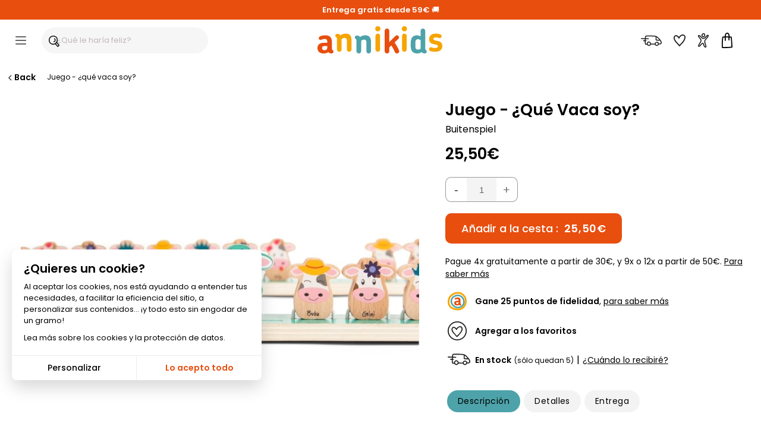

--- FILE ---
content_type: text/html; charset=ISO-8859-1
request_url: https://www.annikids.es/product-ABS00105/juego-que-vaca-soy.html
body_size: 50523
content:
<!DOCTYPE html><html lang="es"><head><meta http-equiv="X-UA-Compatible" content="IE=edge"><meta name="viewport" content="width=device-width, initial-scale=1"><meta charset="ISO-8859-1"><title>Juego - ¿Qué Vaca soy? para el cumpleaños de tu hijo - Annikids</title><meta name="description" content="¡¿Quién es? se reinventa con pequeñas vacas! ¿Quién adivinará primero la vaca que está en la carta de su oponente?" /><meta name="keywords" content="juego, ¿qué, vaca, soy, para, cumpleaños, hijo, ¡"¿quién, reinventa, con, pequeñas, vacas, ¿quién, adivinará, primero, está, carta, oponente" /><meta name="robots" content="index, follow" /><meta name="theme-color" content="#ffffff"><meta name="ms.locale" content="es-ES" /><script>var sequraConfigParams = { merchant: "annikids",assetKey: "1fmst3cJYr",products: ["pp3"],scriptUri: "https://live.sequracdn.com/assets/sequra-checkout.min.js",decimalSeparator: ",",thousandSeparator: ".",locale: "es-ES",currency: "EUR",rebranding: true,};(function(i, s, o, g, r, a, m) {i['SequraConfiguration'] = g;i['SequraOnLoad'] = [];i[r] = {};i[r][a] = function(callback) {i['SequraOnLoad'].push(callback);};(a = s.createElement(o)), (m = s.getElementsByTagName(o)[0]);a.async = 1;a.src = g.scriptUri;m.parentNode.insertBefore(a, m);})(window, document, 'script', sequraConfigParams, 'Sequra', 'onLoad'); </script><script type="text/javascript"> var HTTP_HOST_current='https://www.annikids.es/';  var idl_current='ES';  var msgEmpty="Debes introducir tu contraseña.";  var msgFilled="La contraseña debe tener 8 caracteres como mínimo, incluyendo al menos 1 número y 1 letra. Utiliza únicamente letras, números y signos de puntuación comunes.";  var msgPattern="Utiliza únicamente letras, números y signos de puntuación comunes."; var msgShort="Tu contraseña no es lo suficientemente segura. Prueba con una contraseña más larga."; var msgLonger="Tu contraseña es demasiado larga."; var mnmb="[base64]"; var mnfb="Filtros"; var mntb="Ordenar";</script><script type="text/javascript" src="https://www.annikids.es/min/b=js&amp;f=/jquery-latest.min.js,/jquery.touchSwipe.min.js,/nav.js,/jquery.iosslider.min.js&verjs=v251022" defer></script><link rel="stylesheet" type="text/css" href="https://www.annikids.es/min/b=styles&amp;f=/structure.css,/structure_button.css,/header.css,/onglet.css,/ak-structure.css,/footer.css,/rating-stars.css,/file_ariane.css,/divalerte.css,/divpanier.css,/fondya.css,/back.css,/base.css,/doofinder_fullscreen.css,/texte.css,/link.css,/global-v2.css,/grid-items.css,/filter_categorie.css,/produits_navigation.css,/fidelite.css,/menuIdentification.css,/item.css,/widgets_sp.css,/newsletter.css,/trigger_newsletter.css,/blocks_products.css,/framework/lightbox/glightbox.css,/fiche_produit.css,/bts-template.css,/bts-template-col.css,/cookies.css,/delivery_simulator.css,/iosslider_carousel.css,/home.css,/liste-de-cadeaux_ak.css,/wishlists.css,/global-v6.css,/responsiveDesignWeb.css,/responsiveDesign_new.css,/responsive_v6.css,/structure_mobile.css,/structure_desktop.css&vercss=v251022" /><link rel="icon" href="https://www.annikids.es/favicon/favicon.ico" type="image/x-icon"><link rel="shortcut icon" href="https://www.annikids.es/favicon/favicon.ico" sizes="any" type="image/x-icon"><link rel="shortcut icon" href="https://www.annikids.es/favicon/tiny_logo_04.svg" type="image/svg+xml">

<script> window.dataLayer = window.dataLayer || [];  function gtag(){dataLayer.push(arguments);}  gtag('consent', 'default', {  'ad_storage': 'denied',  'ad_personalization': 'denied',  'ad_user_data': 'denied',  'analytics_storage': 'granted',  'wait_for_update': 500 });</script><script async src="https://www.googletagmanager.com/gtag/js?id=G-PXP1E9WYQ4"></script><script> window.dataLayer = window.dataLayer || [];  function gtag(){dataLayer.push(arguments);}  gtag('js', new Date());  gtag('config', 'G-PXP1E9WYQ4'); </script><script > !function (f,b,e,v,n,t,s){  if (f . fbq) return;  n = f . fbq = function () {  n . callMethod ? n . callMethod . apply(n, arguments) : n . queue . push(arguments)};  if (!f . _fbq) f . _fbq = n;  n . push = n;  n . loaded = !0;  n . version = '2.0';  n . queue = [];  t = b . createElement(e);  t . async = !0;  t . src = v;  s = b . getElementsByTagName(e)[0];  s . parentNode . insertBefore(t, s)}(window, document,'script','https://connect.facebook.net/en_US/fbevents.js');  fbq('consent', 'revoke');  fbq('init', '374762251980032');  fbq('track', 'PageView'); </script ><link rel="canonical" href="https://www.annikids.es/product-ABS00105/juego-que-vaca-soy.html" /><meta property="og:title" content="Juego - ¿Qué Vaca soy?" /><meta property="og:type" content="product" /><meta property="og:url" content="https://www.annikids.es/product-ABS00105/juego-que-vaca-soy.html" /><meta property="og:image" content="https://www.annikids.es/img/ABS00105/" /><meta property="og:description" content="Adivina quién es la vaca en el mapa con lo 'Quién es' revisita! El famoso juego ¿Quién se reinventa con Qué vaca soy?  ! Este juego de madera hará que te sientas grande y pequeño. Fácil de explicar y jugar, podrá divertirse en familia o entre amigos en ¿Qué vaca son? !  Para jugar es muy simple, toma una carta y ponla en tu mesa. Por turnos, haz preguntas sobre quién es la vaca del otro jugador. ¿Su vaca tiene un sombrero? ¿O quizás una corona? Si la respuesta es no, ponga estas vacas en su bandeja. El primer jugador en adivinar correctamente la vaca elegida por el oponente gana el juego." /><meta property="og:locale" content="es_ES" /><meta property="og:site_name" content="Annikids.es" /><meta property="og:price:amount" content="25.50" /><meta property="og:price:currency" content="EUR" /></head><body><a name="0"></a><a name="TopSite"></a><div id="widget-spread-58873" class="widget-info"><div class="sp-widgets-container-1538046055584 "><div class="sp-widget-61733 sp-widget-rwd sp-widget-rwd-mobile sp-widget-rwd-tablet sp-widget-rwd-pc"><div class="spWidgetHtmlClassic61733 sp-widget sp-w-html null sp-expanded sp-fit-xlarge" style="opacity: 1; background-color:#e84e0e;border-color:#ffffff;border-width:0px;border-style:solid;border-radius:0px;; "><div class="sp-w-html-inner"><div class="sp-w-html-content"><div class="sp-clearfix"><div class="sp-widgets-contenu"><p><a href="https://www.annikids.es/about-delivery"><span style="color:#FFFFFF"><strong>Entrega gratis desde 59&euro;</strong></span></a><span style="color:#FFFFFF">&nbsp;&#128666;</span></p></div></div></div></div></div></div></div></div><header id="headerMenu" ><div id="header" role="navigation"><div id="nav-main"><div id="nav-burger" title="Menú" class="header__burger"><div class="mobile-menu--trigger"><span></span><span></span><span></span><span></span></div></div><div class="header__search"><div id="header-search-box-wrap"><div id="header-search-box"><input type="text" class="search-input df-toggleInput" maxlength="256" placeholder="¿Qué le haría feliz?" autocomplete="off" name="critere" id="keyword-search-field" ><span class="search-box__button-wrapper"><span class="search-box__button-wrapper-item"><div class="button-and-tooltip"><button type="submit" class="search-button search-box__button"><svg focusable="false" class="ev-svg-icon icon-search-submit" xmlns="http://www.w3.org/2000/svg" viewBox="0 0 58.73 61.19"><g id="navigation"><g><path d="M57.51,49.36c-3.88-4.54-7.79-9.05-11.68-13.58,2.04-3.64,3.24-7.75,3.27-11.99,0,0,0,0,0,0C50.03-6.12,5.49-8.26,.5,19.81c-2.69,12.92,5.66,26.61,18.92,28.88,5.45,1.24,10.84,.26,15.5-2.21,2.09,3.51,7.35,7.51,9.07,10.01,6.16,8.11,7.84,4.44,13.36-1.52,1.78-1.51,1.84-4.01,.16-5.62ZM5.29,21.34c.09-.83,.73-3.64,1.36-5.03-.07,.16-.08,.2-.07,.19,.55-1.32,1.3-2.59,2.12-3.77,.02-.03,.11-.15,.18-.24,.88-1.12,1.9-2.13,2.99-3.05,.06-.05,.61-.48,.14-.12,1.06-.91,3.79-2.37,4.39-2.61,1.9-.79,3.91-1.33,5.95-1.63,.86-.13,4.11-.28,5.69-.03,.05,0,.21,.03,.32,.04,3.58,.47,7.12,2.05,9.22,3.69,1.1,.87,2.1,1.87,2.98,2.97,.03,.04,.05,.07,.07,.09,.73,.99,1.34,2.06,1.87,3.17,.02,.03,.1,.22,.14,.33,1.12,2.85,1.54,5.29,1.44,8.45h0c-1.82,28.09-42.07,26.5-38.81-2.45Zm33.79,22.41s.02,.1,.02,.16c-.02-.02-.04-.04-.06-.06-.02-.01-.02-.02-.04-.03,.03-.02,.05-.04,.08-.06Zm-.06,.62c.04-.15,.07-.3,.08-.44,0,.12-.02,.26-.08,.44Zm.09-.46c0-.07,.01-.13,.02-.19,1.37-1.11,2.64-2.35,3.77-3.7,3.38,3.94,7.66,8.86,10.36,12.06-.95,.99-2.43,2.47-3.29,3.44-3.67-3.74-7.22-7.82-10.86-11.6Z"/><path d="M29.73,14.56c-.89,.89-1.04,2.67,0,3.54,1.25,1.07,1.63,1.6,2.34,3.06,.38,1.02,.68,2.3,.52,3.79-.14,.92-.4,1.61-.65,2.13-.25,.48-.54,.95-.86,1.38-.04,.05-.15,.18-.2,.24-.24,.28-.5,.54-.78,.79-.47,.44-1.29,.97-2.16,1.35-3.02,.44-2.89,5.59,1.01,4.92,4.11-1.36,7.53-4.85,8.41-9.17,1.4-3.82-2.49-15.35-7.63-12.01Z"/></g></g></svg></button></div></span></span></div></div></div><div class="header__logo"><a href="https://www.annikids.es/" id="navLogo" aria-label="Annikids"><span id="navLogoPrincipal"><svg id="annikids_logo" focusable="false" class="ev-svg-icon logo-annikids " width="80" height="100%" xmlns="http://www.w3.org/2000/svg" viewBox="0 0 442.85 97.21"><defs><style>.cls-logo-1{fill:#4da3a9;}.cls-logo-2{fill:#f6a500;}.cls-logo-3{fill:#e74e0f;}</style></defs><g id="Calque_1-2"><g><path class="cls-logo-3" id="logo_car-1" d="M48.67,97.21c-2.18,0-4.37-.49-6.43-1.7-1.33-.85-2.79-1.94-3.64-3.4-4.73,4.01-11.41,5.1-16.75,5.1-14.44,0-21.85-7.52-21.85-19.05v-.85c0-11.29,8.5-18.33,24.03-18.33h10.8v-2.31c0-7.04-1.82-11.04-9.22-11.04-3.88,0-6.43,.73-8.62,1.58-2.55,.85-4.13,1.82-6.31,1.82-3.76,0-6.31-2.79-6.31-6.19s3.04-5.95,7.04-7.52c5.1-2.06,11.41-2.67,15.54-2.67,17.6,0,24.27,7.77,24.27,25.97v20.27c0,4.13,1.34,5.22,3.16,6.8,1.21,1.09,2.31,2.55,2.31,4.85,0,4.73-3.4,6.68-8.01,6.68Zm-13.84-26.46h-8.86c-7.28,0-9.71,2.91-9.71,6.92v.85c0,4.49,2.91,7.16,9.1,7.16,5.58,0,9.47-3.16,9.47-9.59v-5.34Z"/><path class="cls-logo-2" id="logo_car-2" d="M112.38,91.15c-4.49,0-8.13-3.64-8.13-8.13v-31.56c0-4.98-1.34-9.47-8.5-9.47-4.49,0-8.01,1.94-10.19,4.98v36.05c0,4.49-3.64,8.13-8.13,8.13s-8.25-3.64-8.25-8.13V45.76c0-4.13-1.7-5.34-3.52-6.92-1.34-.97-2.31-2.55-2.31-4.73,0-4.73,3.4-6.8,8.13-6.8,2.55,0,5.34,.97,7.77,2.67,.97,.85,1.94,1.94,2.67,3.16,4.37-4.13,10.32-6.55,18.33-6.55,15.29,0,20.39,9.22,20.39,22.94v33.5c0,4.49-3.64,8.13-8.25,8.13Z"/><path class="cls-logo-1" id="logo_car-3" d="M181.56,97.21c-4.49,0-8.13-3.64-8.13-8.13v-31.56c0-4.98-1.34-9.47-8.5-9.47-4.49,0-8.01,1.94-10.19,4.98v36.05c0,4.49-3.64,8.13-8.13,8.13s-8.25-3.64-8.25-8.13V51.82c0-4.13-1.7-5.34-3.52-6.92-1.34-.97-2.31-2.55-2.31-4.73,0-4.73,3.4-6.8,8.13-6.8,2.55,0,5.34,.97,7.77,2.67,.97,.85,1.94,1.94,2.67,3.16,4.37-4.13,10.32-6.55,18.33-6.55,15.29,0,20.39,9.22,20.39,22.94v33.5c0,4.49-3.64,8.13-8.25,8.13Z"/><path class="cls-logo-2" id="logo_car-4" d="M213.96,18.57c-5.1,0-9.22-4.13-9.22-9.22s4.13-9.35,9.22-9.35,9.34,4.13,9.34,9.35-4.13,9.22-9.34,9.22Zm0,72.58c-4.37,0-8.13-3.64-8.13-8.13V34.83c0-4.49,3.76-8.25,8.13-8.25,4.61,0,8.25,3.76,8.25,8.25v48.18c0,4.49-3.64,8.13-8.25,8.13Z"/><path class="cls-logo-3" id="logo_car-5" d="M281.68,97.21c-2.91,0-5.71-1.46-7.04-4.98-3.52-8.01-7.77-16.26-12.5-23.55l-7.4,7.04v13.35c0,4.49-3.64,8.13-8.25,8.13-4.37,0-8.13-3.64-8.13-8.13V16.74c0-4.49,3.76-8.13,8.13-8.13,4.61,0,8.25,3.64,8.25,8.13V56.55l22.09-21.85c2.91-2.79,7.52-2.67,10.32,.24,2.79,2.91,2.79,7.52-.12,10.19l-13.47,12.86c5.83,8.62,11.29,18.33,15.66,28.4,2.55,6.19-2.55,10.8-7.52,10.8Z"/><path class="cls-logo-2" id="logo_car-6" d="M308.13,18.57c-5.1,0-9.22-4.13-9.22-9.22s4.13-9.35,9.22-9.35,9.35,4.13,9.35,9.35-4.13,9.22-9.35,9.22Zm0,72.58c-4.37,0-8.13-3.64-8.13-8.13V34.83c0-4.49,3.76-8.25,8.13-8.25,4.61,0,8.25,3.76,8.25,8.25v48.18c0,4.49-3.64,8.13-8.25,8.13Z"/><path class="cls-logo-1" id="logo_car-7" d="M379.25,97.21c-2.43,0-5.22-.85-7.65-2.67-.73-.61-1.46-1.34-2.06-2.18-4.25,3.03-9.95,4.85-15.41,4.85-15.9,0-23.42-9.1-23.42-25.97v-9.83c0-17.84,5.58-28.76,22.21-28.76,4.61,0,9.35,1.46,12.86,3.76V16.74c0-4.49,3.52-8.13,8.13-8.13s8.25,3.64,8.25,8.13v62.14c0,4.13,1.21,5.22,3.15,6.8,1.09,1.09,2.19,2.55,2.19,4.85,0,4.73-3.4,6.68-8.25,6.68Zm-13.47-46.97c-2.67-2.55-6.19-3.76-8.98-3.76-7.04,0-9.59,4.25-9.59,11.77v14.2c0,7.28,2.55,11.04,9.71,11.04,2.79,0,6.07-1.34,8.86-3.4v-29.86Z"/><path class="cls-logo-2" id="logo_car-8" d="M417.48,91.15c-8.74,0-13.35-1.09-17.6-2.55-3.52-1.21-4.98-5.34-4-8.74,1.33-4.01,5.46-5.58,8.98-4.37,3.52,1.34,6.43,2.31,12.74,2.31s9.71-2.31,9.71-5.95c0-6.19-8.62-5.95-16.87-8.13-7.4-1.82-14.44-5.58-14.44-17.48,0-12.99,10.56-19.66,22.7-19.66,7.77,0,12.38,1.09,16.99,2.67,3.76,1.34,5.46,4.98,4.37,8.62-1.09,3.52-4.85,5.58-8.5,4.49-4.61-1.58-7.77-2.43-11.89-2.43-5.71,0-8.25,2.43-8.25,5.22,0,5.58,6.92,5.83,14.93,7.65,8.01,1.7,16.51,5.1,16.51,18.33,0,14.44-12.38,20.03-25.37,20.03Z"/></g></g></svg><span>¡Todo para el cumpleaños de los niños!</span></span></a></div><div class="header__icons"><div id="menuTopInfoLivraison"><a href="https://www.annikids.es/about-delivery" rel="nofollow" title="Entrega"><span class="btn__inner"><svg focusable="false" class="ev-svg-icon livraison-header" width="24" height="24" xmlns="http://www.w3.org/2000/svg" viewBox="0 0 109.19 54.72"><defs><style>.cls-lih-1{fill:#1d1d1b;}</style></defs><g id="top"><path class="cls-lih-1" d="M108.83,35.46c-.91-4.01-2.71-8.13-5.17-11.44-1.31-1.76-2.81-3.38-4.26-5.02-2.13-2.41-4.29-4.8-6.55-7.1-2.42-2.47-5.15-4.57-8.05-6.46-2.01-1.31-4.17-2.44-6.47-3.15-1.95-.61-4.02-.87-6.05-1.09-3.87-.42-7.77-.48-11.66-.67C53.25,.17,45.85-.08,38.45,.03c-3.06,.04-6.13,.12-9.17,.5-1.89,.23-4.46,.41-5.87,1.9-.73,.77-.98,2.12-1.23,3.14-.29,1.17-.52,2.36-.73,3.55-.29,1.68-.54,3.37-.76,5.07-6.13-.17-12.27-.25-18.41-.24-3.06,0-3.07,4.76,0,4.76,5.97-.02,11.94,.06,17.9,.23,0,.09-.02,.18-.03,.28-.16,1.82-.28,3.66-.36,5.5-2.32-.03-4.64,.12-6.96,.46-1.24,.18-2.02,1.81-1.66,2.92,.44,1.35,1.6,1.85,2.92,1.66,.07-.01,.13-.02,.18-.03,.08-.01,.17-.02,.25-.03,.31-.03,.62-.07,.93-.1,.53-.05,1.06-.09,1.6-.12,.88-.05,1.77-.06,2.65-.05,.01,4.13,.3,8.25,1.04,12.29,.29,1.6,.68,3.18,1.21,4.72,.13,.38,.33,.69,.57,.93,.38,.46,.96,.79,1.73,.81,2.6,.09,5.21,.13,7.81,.2,2.02,3.36,5.88,6.15,9.76,6.34,4.72,.23,8.59-3.15,10.33-7.31,6.92,.2,13.85,.17,20.77,.36,.42,1.19,1.08,2.34,2.01,3.38,4.48,4.99,12.97,4.43,16.87-.94,.7-.96,1.2-2.06,1.56-3.2,.96,.1,1.98,.06,2.91,.13,2.6,.19,5,.16,7.4-.99,1.94-.93,3.76-2.55,4.73-4.48,1.02-2.02,.91-4.05,.42-6.2Zm-9.26-9s.04,.05,.07,.08c.06,.07,.11,.16,.18,.22-.17-.17-.25-.26-.29-.29,.01,0,.03,0,.04-.01Zm-11.94-13.01c2.98,2.73,5.69,5.79,8.35,8.85-.15,.01-.29,.03-.44,.04-1.46,.11-2.92,.13-4.38,.12-2.74-.03-5.49-.17-8.21-.47-.22-.02-.44-.05-.66-.08-.17-2.29-.13-4.61-.13-6.9,0-1.87,.05-3.75,.02-5.63,1.96,1.2,3.84,2.59,5.45,4.07Zm-5.22,9.52s0-.09-.02-.13c.42,.68,.01,.28,.02,.13Zm-39.68,26.98c-.81,.09-1.51-.03-2.29-.31,0,0-.02,0-.03-.01-.05-.03-.38-.2-.42-.22-.33-.19-.65-.38-.97-.59-1.39-.94-2.54-2.18-3.3-3.68-1.65-5.29,4.18-11.18,9.32-7.76,2.2,1.47,3.75,4.32,3.13,6.98-.62,2.65-2.69,5.31-5.44,5.59Zm44.06-1.3c-1.31,.98-3.13,1.39-4.74,1.16-2.2-.32-4.06-1.83-4.75-3.83,.1-.59,0-1.23-.29-1.75,0-.24,.01-.48,.05-.73,.45-3.07,3.58-5.32,6.55-5.49,1.7-.1,3.26,.49,4.48,1.71,.58,.58,1.07,1.27,1.34,2.05,.21,.62,.18,1.24,.22,1.86-.26,.27-.46,.61-.57,1.06-.37,1.53-.98,3-2.28,3.97Zm17.5-9.39c-.53,1.27-1.81,2.24-3.03,2.78-1.65,.73-3.48,.44-5.22,.32-.45-.03-.91-.06-1.36-.06-.11,0-.23,0-.34,0-.03-.38-.09-.77-.16-1.14-.7-3.42-3.6-6.21-6.8-7.37-3.01-1.09-6.5-.49-9.25,1.03-3.19,1.77-5.21,4.88-5.68,8.18-6.49-.17-12.98-.15-19.47-.32-.46-7.79-9.47-14.34-16.89-9.4-3.37,2.25-5.58,6.27-5.46,10.31-1.53-.04-3.07-.08-4.6-.12-1.24-4.43-1.55-9.11-1.56-13.72,.14,.02,.31,.05,.34,.05,.62,.1,1.23,.21,1.84,.33,1.22,.24,2.63-.35,2.92-1.66,.27-1.18-.36-2.66-1.66-2.92-1.12-.22-2.23-.4-3.35-.53,.07-1.98,.17-3.96,.34-5.92,4.79,.17,9.58,.38,14.36,.67,3.06,.18,3.05-4.57,0-4.75-4.61-.28-9.22-.48-13.84-.65,.17-1.3,.36-2.58,.58-3.85,.28-1.59,.57-3.21,1.04-4.77,.05-.02,.1-.03,.16-.05,.31-.09,.63-.16,.94-.22,.21-.04,.42-.08,.63-.11,.08-.01,.36-.05,.48-.07,.13-.01,.49-.06,.55-.06,.23-.03,.46-.05,.69-.07,.58-.06,1.17-.1,1.76-.14,1.23-.08,2.46-.13,3.69-.17,5.87-.18,11.76-.05,17.63,.15,5.78,.2,11.62,.33,17.38,.84,2.19,.19,4.33,.51,6.37,1.19,.33,5.18-.26,10.41,.25,15.59,.12,1.25,.26,2.6,1.46,3.33,.63,.38,1.38,.47,2.1,.58,2.86,.41,5.75,.6,8.64,.68,3.16,.08,6.67,.21,9.74-.71,.06,.08,.37,.41,.47,.56,1.85,2.68,3.21,5.74,4.05,8.89,.31,1.18,.73,2.21,.26,3.34Z"/></g></svg><span class="btn__label">Entrega</span></span></a></div><div id="menuTopInfoWishlist"><a href="https://www.annikids.es/wishlist" rel="nofollow" title="Favoritos"><span class="btn__inner"><svg focusable="false" class="ev-svg-icon favoris" width="24" height="100%" xmlns="http://www.w3.org/2000/svg" viewBox="0 0 55.49 54.38"><defs><style>.cls-fav-1{fill:#1d1d1b;}</style></defs><g id="top"><path class="cls-fav-1" d="M50.99,2.74C48.41,.82,44.74-.12,41.54,.01c-3.58,.15-6.83,1.7-9.62,3.86-2.69,2.08-4.95,4.67-6.88,7.46-2.34-2.67-5.09-5.07-8.19-6.63-2.47-1.24-5.18-1.93-7.93-1.33-2.86,.62-5.2,2.81-6.76,5.2-5.74,8.78,1.16,20.17,7.01,26.96,2.18,2.54,4.59,4.89,6.85,7.37,3.19,3.51,6.29,7.1,9.32,10.75,.83,1,2.7,.94,3.54,0,6.17-6.95,13.61-12.97,18.93-20.64,3.09-4.46,5.66-9.57,6.98-14.85,1.37-5.49,1.13-11.77-3.78-15.42Zm-8.34,28.89c-.04,.05-.04,.05,0,0h0Zm7.8-17.45c0,.11-.02,.22-.04,.34,0,0,0,0,0,.01,0,0,0,0,0,0-.04,.27-.09,.53-.14,.8-.12,.66-.28,1.31-.45,1.96-.71,2.65-1.49,4.53-2.61,6.8-1.01,2.04-2.15,4.03-3.42,5.92-.3,.45-.62,.89-.94,1.33-.08,.11-.14,.19-.18,.24-.26,.32-.51,.64-.77,.95-1.7,2.05-3.5,4-5.35,5.91-3.12,3.23-6.33,6.37-9.39,9.66-4.28-5.07-8.71-10.01-13.29-14.81-.4-.42-.8-.85-1.18-1.3-.22-.25-.43-.51-.65-.77-.11-.13-.21-.26-.32-.39-.03-.04-.23-.29-.32-.41-1.24-1.63-2.39-3.35-3.39-5.14-1.09-1.95-1.85-3.63-2.43-5.76-.52-1.93-.72-4.03-.27-5.82,.45-1.81,1.56-3.6,3.13-4.73,.79-.56,1.53-.81,2.16-.83,1.12-.04,1.68,.06,2.88,.51,1.91,.7,4.01,2.31,5.64,3.82,.84,.78,1.64,1.6,2.4,2.45,.34,.38,.67,.77,1,1.17,0,0,0,0,0,0-.1,.79,.07,1.54,.75,2.16,.92,.83,2.66,1.1,3.54,0,.38-.48,.6-.95,.71-1.44,.08-.15,.15-.3,.23-.44,.45-.81,.95-1.59,1.48-2.36,.8-1.16,1.1-1.56,2.03-2.63,.95-1.1,1.97-2.13,3.07-3.08,.92-.79,2.04-1.56,3.3-2.2,.87-.44,2.48-.97,3.35-1.06,1.51-.15,2.77,.03,4.21,.42,1.32,.36,1.82,.56,3.01,1.39,0,0,0,0,0,0,.1,.09,.21,.18,.31,.27,.18,.16,.34,.34,.5,.51,.09,.1,.14,.14,.18,.17,0,.01,.01,.04,.06,.1,.16,.25,.32,.49,.47,.75,.08,.14,.14,.29,.21,.43,.02,.06,.16,.43,.19,.51,.14,.45,.25,.92,.33,1.39,0,.07,.05,.44,.06,.56,.02,.25,.03,.5,.03,.75,0,.63-.03,1.25-.08,1.87Z"/></g></svg><span class="btn__label">Favoritos</span></span></a></div><div id="menuTopInfoCompte"><a href="https://www.annikids.es/account" rel="nofollow" title="Mi cuenta" onclick=" call_divContent('https://www.annikids.es/','ajax-my-account.php?typeListe=myaccount'); return false;" ><span class="btn__inner"><svg focusable="false" class="ev-svg-icon compte" width="24" height="100%" xmlns="http://www.w3.org/2000/svg" viewBox="0 0 59.03 81.47"><g id="Calque_1-2"><g><path d="M39.88,10.04c-.35-3.92-1.76-8.13-5.81-9.58-3.16-1.13-6.69-.09-9.32,1.83-2.87,2.1-5.02,5.4-5.1,9.04-.09,4.31,2.92,8.99,7.1,10.29,7.47,2.33,13.37-4.55,13.12-11.58Zm-8.44,7.06c-2.4,.87-4.6-.14-6-2.14-1.57-2.24-1.44-4.91,.17-7.1,1.28-1.74,3.55-3.31,5.8-3.23,2.8,.11,3.62,3.06,3.83,5.41,.1,2.79-.91,6.01-3.8,7.06Z"/><path d="M43.74,37.06c3.5-4.82,7.72-9.06,11.21-13.89,2.18-3.01,5.47-7.73,3.46-11.6-5.13-9.88-17.19,8.47-20.35,11.51-4.87,4.34-10.29,5.69-15.26,.96-3.37-3.2-6.09-7.05-9.56-10.14-2.51-2.24-5.78-4.48-9.3-3.38C1.16,11.4-.38,13.81,.08,16.67c.55,3.43,3.28,6.47,5.34,9.11,2.8,3.58,5.94,7.05,8.03,11.11,2.72,5.29-.13,10.16-2.88,14.86-2.65,4.52-5.66,8.88-7.85,13.66-1.31,2.87-2.98,6.83-.89,9.74,2.48,3.45,6.54,2.09,9.19-.29,4.12-3.71,6.72-8.85,10.77-12.67,.79-.75,3.37-3.57,4.66-3,.84,.37,1.29,2.63,1.55,3.39,.92,2.7,1.76,5.43,2.8,8.09,1.61,4.11,3.58,8.52,7.96,10.27,3.21,1.29,6.68,.27,7.59-3.32,.62-2.45-.18-4.99-.84-7.34-1.1-3.88-2.24-7.75-3.36-11.62-1.09-3.75-2.87-7.88-2.67-11.84,.18-3.65,2.18-6.88,4.26-9.75Zm-2.11,36.53c.17,.8,.75,2.83-.11,3.26-.74,.36-2.38-.97-2.87-1.43-1.64-1.53-2.55-3.96-3.35-5.99-1.53-3.89-2.33-8.27-4.25-11.99-4.8-9.25-15.34,4.29-18.36,8.25-1.36,1.78-2.64,3.67-4.25,5.23-1.48,1.43-3.27,2.45-2.73-.32,.8-4.1,3.84-8.18,5.97-11.69,3.97-6.53,9.97-14.44,6.73-22.37-2.85-6.98-8.95-11.85-12.67-18.28-.32-.55-1.5-2.24-1.1-2.91,.84-1.4,3.27,.21,4.06,.78,3.6,2.58,6.27,6.45,9.3,9.63,2.67,2.8,5.54,5.39,9.49,5.95,5.51,.78,9.89-1.81,13.86-5.35,2.99-2.88,5.35-6.34,8.19-9.37,.7-.74,3.1-3.7,4.26-3.43,1.41,.33-.13,2.95-.55,3.74-4.36,8.11-12.34,13.77-16.39,22.1-5.36,11.02,2.47,23.28,4.79,34.19Z"/></g></g></svg><span class="btn__label">Cuenta</span></span></a></div><div id="menuTopInfoPanier"><a href="https://www.annikids.es/cart" rel="nofollow" title="Mi cesta"><span class="btn__inner"><svg focusable="false" class="ev-svg-icon basket" width="20" height="100%" xmlns="http://www.w3.org/2000/svg" viewBox="0 0 50.19 70.57"><g id="Calque_1-2"><g><path d="M2.7,19.59C1.1,26.98,.52,34.59,.22,42.13s-.26,15.01-.1,22.51c.07,3.21,5.07,3.22,5,0-.16-7.36-.2-14.74,.08-22.1,.28-7.24,.78-14.53,2.32-21.62,.68-3.14-4.14-4.48-4.82-1.33h0Z"/><path d="M3,70.23c14.37,.78,28.79,.21,43.06-1.71,1.34-.18,2.5-1.02,2.5-2.5,0-1.21-1.15-2.68-2.5-2.5-14.27,1.91-28.68,2.48-43.06,1.71-3.22-.17-3.21,4.83,0,5h0Z"/><path d="M7.43,22.48c11.85-.78,23.73-.66,35.56,.36,1.35,.12,2.5-1.23,2.5-2.5,0-1.45-1.15-2.38-2.5-2.5-11.83-1.01-23.71-1.13-35.56-.36-1.35,.09-2.5,1.09-2.5,2.5,0,1.28,1.15,2.59,2.5,2.5h0Z"/><path d="M41.81,20.48c1.66,13.32,2.64,26.81,3.24,40.22,.05,1.22,.1,2.44,.12,3.66,0,.39,0,.78,0,1.17s-.15,1.18,.03,.17c-.23,1.33,.36,2.69,1.75,3.08,1.21,.33,2.84-.41,3.08-1.75,.29-1.65,.15-3.37,.09-5.03-.11-2.95-.29-5.89-.48-8.84-.48-7.52-1.07-15.03-1.76-22.53-.31-3.39-.64-6.77-1.06-10.15-.17-1.34-1.03-2.5-2.5-2.5-1.22,0-2.67,1.15-2.5,2.5h0Z"/><path d="M19.01,35.35c-.34-2.98-.35-6.03-.37-9.02-.03-4.36,.11-9.41,.72-13.28,.15-.96,.33-1.92,.57-2.87,.11-.42,.22-.84,.36-1.26,.06-.19,.13-.38,.2-.58,.23-.67-.06,.07,.11-.28,.15-.31,.33-.59,.49-.89,.08-.15,.43-.54-.03,.01,.22-.26,.45-.52,.7-.75,.85-.82,1.88-1.34,3.05-1.46,1.84-.2,4.06,.99,5.3,2.78,1,1.45,1.38,3.81,1.55,5.82,.53,6.54-.34,13.1-.48,19.63-.07,3.22,4.93,3.22,5,0,.13-6.32,.93-12.65,.53-18.98-.18-2.83-.55-5.78-1.88-8.32-1.44-2.77-4.36-5.06-7.43-5.69-3.3-.68-6.58,.3-9.05,2.58-1.61,1.49-2.5,3.44-3.08,5.52-1.35,4.81-1.52,10.02-1.6,14.99-.06,3.99-.1,8.08,.35,12.05,.15,1.34,1.04,2.5,2.5,2.5,1.23,0,2.66-1.15,2.5-2.5h0Z"/></g></g></svg><span class="btn__label">Cesta</span></span><span class="header__cart-count"><svg class="header__cart-counter cart-counter" width="25" height="100%" xmlns="http://www.w3.org/2000/svg" viewBox="0 0 70.44 63.82"><g><path d="M7.16,50.97C1.04,39.2,1.08,27.17,5,18.82,10.48,7.15,28.59-3.87,50,1.32c21.41,5.18,25.26,29.44,15,50-5.83,11.69-23.32,15.44-42.5,10-3.48,1.62-22.5,2.5-22.5,2.5,0,0,8.86-9.57,7.16-12.85Z"/></g> </svg><span id="cart-qty" class="header__cart-qty"></span></span></a><div class="clear"></div></div></div></div><div class="clear"></div></div><div class="clearfix" id="HeaderMenu-nav"><nav class="navPrimary OgCenter"><ul class="clearfix" id="nav"><li class="primary" id="menuPRODUCTES"  onmouseout="javascript:hide_swe('PRODUCTES');"  onmouseover="javascript:show_swe('PRODUCTES');" ><a class="ptop " href="https://www.annikids.es/productos.html" >Todos los productos</a><ul class="globalSousMenu sousMenuDeroule masque positionLeft wFull" id="smenuPRODUCTES" nb_scat="11" nb_column="8"><li class="RubSousMenu left"><ul class="NavSCover"><li class="mscat"><a href="https://www.annikids.es/decoracion-de-cumpleanos.html"  class="biol"  title="&#129380; La decoración de la mesa" >&#129380; La decoración de la mesa</a><ul class="NavSCNover"><li class="menuFiltre"><a href="https://www.annikids.es/decoracion-de-cumpleanos/platos.html" class="txtfiltre" title="Platos de cumpleaños de cartón">Platos</a></li><li class="menuFiltre"><a href="https://www.annikids.es/decoracion-de-cumpleanos/vasos.html" class="txtfiltre" title="Vasos de cumpleaños de cartón">Vasos</a></li><li class="menuFiltre"><a href="https://www.annikids.es/decoracion-de-cumpleanos/servilletas.html" class="txtfiltre" title="Servilletas de papel para cumpleaños">Servilletas</a></li><li class="menuFiltre"><a href="https://www.annikids.es/decoracion-de-cumpleanos/pajitas.html" class="txtfiltre" title="Pajitas de papel para cumpleaños">Pajitas</a></li><li class="menuFiltre"><a href="https://www.annikids.es/decoracion-de-cumpleanos/cubiertos.html" class="txtfiltre" title="Cubiertos para cumpleaños">Cubiertos</a></li><li class="menuFiltre"><a href="https://www.annikids.es/decoracion-de-cumpleanos/confeti.html" class="txtfiltre" title="Confeti de cumpleaños">Confeti</a></li><li class="menuFiltre"><a href="https://www.annikids.es/decoracion-de-cumpleanos/manteles-de-cumpleano.html" class="txtfiltre" title="Manteles">Manteles</a></li><li class="menuFiltre"><a href="https://www.annikids.es/decoracion-de-cumpleanos/caminos-de-mesa.html" class="txtfiltre" title="Caminos de mesa para compleaños">Caminos de mesa</a></li><li class="menuFiltre"><a href="https://www.annikids.es/decoracion-de-cumpleanos/tarjetas-de-mesa.html" class="txtfiltre" title="Tarjetas de mesa y etiquetas">Tarjetas de mesa</a></li><li class="menuFiltre"><a href="https://www.annikids.es/decoracion-de-cumpleanos/centros-de-mesa.html" class="txtfiltre" title="Centros de mesa para cumpleaños">Centros de mesa</a></li><li class="menuFiltre sectionItems "><a href="https://www.annikids.es/decoracion-de-cumpleanos/salvamanteles.html" class="txtfiltre" title="Manteles individuales de cumpleaños">Salvamanteles</a></li><li class="menuFiltre"><a href="https://www.annikids.es/decoracion-de-cumpleanos/accesorios-de-fiesta.html" class="txtfiltre" title="Accesorios de fiesta">Accesorios de fiesta</a></li></ul></li><li class="mscat"><a href="https://www.annikids.es/pinatas-cumpleanos.html"  class="biol"  title="&#129669; Las piñatas" >&#129669; Las piñatas</a><ul class="NavSCNover"><li class="menuFiltre"><a href="https://www.annikids.es/pinatas-cumpleanos/las-pinatas.html" class="txtfiltre" title="Todas las piñatas de cumpleaños para niños">Las piñatas</a></li><li class="menuFiltre"><a href="https://www.annikids.es/pinatas-cumpleanos/accesorios-para-pinatas.html" class="txtfiltre" title="¿Qué poner en una piñata?">Accesorios para piñatas</a></li></ul></li></ul></li><li class="RubSousMenu left"><ul class="NavSCover"><li class="mscat"><a href="https://www.annikids.es/los-globos.html"  class="biol"  title="&#127880; Los globos" >&#127880; Los globos</a><ul class="NavSCNover"><li class="menuFiltre"><a href="https://www.annikids.es/arcos-de-globos.html" class="txtfiltre" title="Arcos de globos para cumpleaños">Arcos de globos</a></li><li class="menuFiltre"><a href="https://www.annikids.es/globos-simples.html" class="txtfiltre" title="Globos de cumpleaños simples">Globos simples</a></li><li class="menuFiltre"><a href="https://www.annikids.es/globos-estampados.html" class="txtfiltre" title="Globos de cumpleaños estampados">Globos estampados</a></li><li class="menuFiltre"><a href="https://www.annikids.es/globos-de-helio-con-forma.html" class="txtfiltre" title="Globos de helio para cumpleaños">Globos de helio con forma</a></li><li class="menuFiltre"><a href="https://www.annikids.es/globos-numeros-y-letras.html" class="txtfiltre" title="Globos de cumpleaños con números y letras">Globos números y letras</a></li><li class="menuFiltre"><a href="https://www.annikids.es/accesorios-para-globos.html" class="txtfiltre" title="Accesorios para globos de cumpleaños">Accesorios para globos</a></li><li class="menuFiltre"><a href="https://www.annikids.es/configurador-globos/" class="txtfiltre" title="Configurador de arcos">Configurador de arcos</a></li></ul></li><li class="mscat"><a href="https://www.annikids.es/la-decoracion.html"  class="biol"  title="&#127882; La decoración" >&#127882; La decoración</a><ul class="NavSCNover"><li class="menuFiltre"><a href="https://www.annikids.es/guirnaldas-y-banderines.html" class="txtfiltre" title="Guirnaldas y banderines de cumpleaños">Guirnaldas y banderines</a></li><li class="menuFiltre"><a href="https://www.annikids.es/cotillones-y-serpentinas.html" class="txtfiltre" title="Cotillones y serpentinas">Cotillones y serpentinas</a></li><li class="menuFiltre"><a href="https://www.annikids.es/colgantes.html" class="txtfiltre" title="Colgadores para fiestas">Colgantes</a></li><li class="menuFiltre"><a href="https://www.annikids.es/rosetones-y-adornos-de-papel.html" class="txtfiltre" title="Rosetones y adornos de papel">Rosetones y adornos de papel</a></li><li class="menuFiltre"><a href="https://www.annikids.es/decoraciones-de-pared.html" class="txtfiltre" title="Decoraciones de pared">Decoraciones de pared</a></li><li class="menuFiltre"><a href="https://www.annikids.es/decoraciones-florales.html" class="txtfiltre" title="Decoraciones florales">Decoraciones florales</a></li></ul></li></ul></li><li class="RubSousMenu left"><ul class="NavSCover"><li class="mscat"><a href="https://www.annikids.es/juegos-de-cumpleanos.html"  class="biol"  title="&#127919; Los juegos y actividades" >&#127919; Los juegos y actividades</a><ul class="NavSCNover"><li class="menuFiltre"><a href="https://www.annikids.es/juegos-de-cumpleanos/juegos-de-feria.html" class="txtfiltre" title="Juegos de fiera para cumpleaños">Juegos de feria</a></li><li class="menuFiltre"><a href="https://www.annikids.es/juegos-de-mesa.html" class="txtfiltre" title="Juegos de mesa">Juegos de mesa</a></li><li class="menuFiltre"><a href="https://www.annikids.es/juegos-al-aire-libre.html" class="txtfiltre" title="Juegos al aire libre">Juegos al aire libre</a></li><li class="menuFiltre"><a href="https://www.annikids.es/juegos-creativos.html" class="txtfiltre" title="Juegos creativos">Juegos creativos</a></li><li class="menuFiltre"><a href="https://www.annikids.es/puzzles.html" class="txtfiltre" title="Puzzles">Puzzles</a></li></ul></li><li class="mscat"><a href="https://www.annikids.es/la-papeleria.html"  class="biol"  title="&#9999;&#65039; La papelería" >&#9999;&#65039; La papelería</a><ul class="NavSCNover"><li class="menuFiltre"><a href="https://www.annikids.es/invitaciones-cumpleanos.html" class="txtfiltre" title="Invitaciones de cumpleaños infantiles">Invitaciones de cumpleaños</a></li><li class="menuFiltre"><a href="https://www.annikids.es/papeleria-creativa.html" class="txtfiltre" title="Papelería creativa">Papelería creativa</a></li><li class="menuFiltre"><a href="https://www.annikids.es/sobres.html" class="txtfiltre" title="Sobres">Sobres</a></li><li class="menuFiltre"><a href="https://www.annikids.es/colorear.html" class="txtfiltre" title="Colorear">Colorear</a></li><li class="menuFiltre"><a href="https://www.annikids.es/cintas-y-cordeles.html" class="txtfiltre" title="Cintas y cordeles">Cintas y cordeles</a></li><li class="menuFiltre"><a href="https://www.annikids.es/papel-de-regalo.html" class="txtfiltre" title="Papel de regalo">Papel de regalo</a></li><li class="menuFiltre"><a href="https://www.annikids.es/la-papeleria/botellas-y-lunch-box.html" class="txtfiltre" title="Botellas y Lunch box">Botellas y lunch box</a></li></ul></li></ul></li><li class="RubSousMenu left"><ul class="NavSCover"><li class="mscat"><a href="https://www.annikids.es/tartas.html"  class="biol"  title="&#127874; Las tartas" >&#127874; Las tartas</a><ul class="NavSCNover"><li class="menuFiltre"><a href="https://www.annikids.es/tartas/tartas-de-cumpleanos.html" class="txtfiltre" title="Tartas de cumpleaños infantiles">Tartas de cumpleaños</a></li><li class="menuFiltre"><a href="https://www.annikids.es/tartas/kits-de-tartas-sencillas.html" class="txtfiltre" title="Una tarta sencilla y bonita">Kits de tartas sencillas</a></li><li class="menuFiltre"><a href="https://www.annikids.es/tartas/brownies-de-cumpleanos.html" class="txtfiltre" title="Brownies de cumpleaños">Brownies de cumpleaños</a></li><li class="menuFiltre"><a href="https://www.annikids.es/tartas/cupcakes.html" class="txtfiltre" title="Cupcakes de cumpleaños">Cupcakes</a></li><li class="menuFiltre sectionItems "><a href="https://www.annikids.es/tartas/bizcochos.html" class="txtfiltre" title="¿Preparar una tarta sin hornear?">Bizcochos</a></li><li class="menuFiltre"><a href="https://www.annikids.es/tartas/discos-y-bordes-para-tartas.html" class="txtfiltre" title="Discos de azúcar y de oblea">Discos y bordes para tartas</a></li><li class="menuFiltre"><a href="https://www.annikids.es/tartas/pasta-de-azucar-y-pasta-de-almendras.html" class="txtfiltre" title="Pasta de azúcar y pasta de almendras">Pasta de azúcar y pasta de almendras</a></li><li class="menuFiltre"><a href="https://www.annikids.es/ingredientes-y-colorantes.html" class="txtfiltre" title="Ingredientes y colorantes">Ingredientes y colorantes</a></li><li class="menuFiltre sectionItems "><a href="https://www.annikids.es/tartas/decoraciones-para-tartas.html" class="txtfiltre" title="Temas y decoraciones para adornar tu pastel">Decoraciones para tartas</a></li><li class="menuFiltre"><a href="https://www.annikids.es/tartas/velas-de-cumpleanos.html" class="txtfiltre" title="Velas de cumpleaños originales">Velas de cumpleaños</a></li><li class="menuFiltre"><a href="https://www.annikids.es/tartas/accesorios-y-utensilios-de-pasteleria.html" class="txtfiltre" title="Accesorios de pastelería">Accesorios y utensilios</a></li><li class="menuFiltre"><a href="https://www.annikids.es/tartas/cajas-y-picos-para-cupcakes.html" class="txtfiltre" title="Cajas y picos para cupcakes">Cajas y picos para cupcakes</a></li><li class="menuFiltre"><a href="https://www.annikids.es/tartas/moldes-y-cortadores-de-galletas.html" class="txtfiltre" title="Cortadores y moldes para tartas">Moldes y cortadores de galletas</a></li><li class="menuFiltre sectionItems "><a href="https://www.annikids.es/tartas/soportes-para-tartas.html" class="txtfiltre" title="Soportes para tartas">Soportes para tartas</a></li></ul></li></ul></li><li class="RubSousMenu left"><ul class="NavSCover"><li class="mscat"><a href="https://www.annikids.es/golosinas.html"  class="biol"  title="&#127853; Las golosinas" >&#127853; Las golosinas</a><ul class="NavSCNover"><li class="menuFiltre"><a href="https://www.annikids.es/dulces.html" class="txtfiltre" title="Dulces de cumpleaños">Dulces</a></li><li class="menuFiltre"><a href="https://www.annikids.es/chocolates.html" class="txtfiltre" title="Chocolates">Chocolates</a></li><li class="menuFiltre"><a href="https://www.annikids.es/tarros-y-bolsas-de-caramelos.html" class="txtfiltre" title="Tarros y bolsas de confitería">Tarros y bolsas de caramelos</a></li></ul></li></ul></li><li class="RubSousMenu left"><ul class="NavSCover"><li class="mscat"><a href="https://www.annikids.es/disfraces.html"  class="biol"  title="&#129501; Los disfraces" >&#129501; Los disfraces</a><ul class="NavSCNover"><li class="menuFiltre"><a href="https://www.annikids.es/disfraces/todos-los-disfraces.html" class="txtfiltre" title="Todos los disfraces">Todos los disfraces</a></li><li class="menuFiltre"><a href="https://www.annikids.es/disfraces/accesorios.html" class="txtfiltre" title="Accesorios">Accesorios</a></li><li class="menuFiltre"><a href="https://www.annikids.es/disfraces/maquillaje.html" class="txtfiltre" title="Maquillaje">Maquillaje</a></li></ul></li></ul></li><li class="RubSousMenu left"><ul class="NavSCover"><li class="mscat"><a href="https://www.annikids.es/regalos-de-cumpleanos.html"  class="biol"  title="&#127873; Los regalos" >&#127873; Los regalos</a><ul class="NavSCNover"><li class="menuFiltre"><a href="https://www.annikids.es/regalos-de-cumpleanos/pequenos-regalos.html" class="txtfiltre" title="Todos los regalos">Pequeños regalos</a></li><li class="menuFiltre"><a href="https://www.annikids.es/regalos-de-cumpleanos/bolsas-y-bolsitas-para-regalos.html" class="txtfiltre" title="Bolsas y bolsitas para regalos">Bolsas y bolsitas para regalos</a></li></ul></li></ul></li><li class="RubSousMenu left"><ul class="NavSCover"><li class="mscat"><a href="https://www.annikids.es/eco-friendly-party-cumpleanos-ecologico.html"  class="biol"  title="&#127811;My Eco Friendly Party" >&#127811;My Eco Friendly Party</a><ul class="NavSCNover"><li class="menuFiltre"><a href="https://www.annikids.es/eco-friendly-party-cumpleanos-ecologico/mesa-eco-friendly.html" class="txtfiltre" title="Vajilla y decoración de mesa Eco-responsables">Mesa eco-friendly</a></li><li class="menuFiltre"><a href="https://www.annikids.es/decoraciiones-eco-friendly.html" class="txtfiltre" title="Decoración de cumpleaños ecorresponsable">Decoraciones eco-friendly</a></li><li class="menuFiltre sectionItems "><a href="https://www.annikids.es/eco-friendly-party-cumpleanos-ecologico/juegos-y-actividades.html" class="txtfiltre" title="Juegos y actividades ecorresponsables">Juegos y actividades</a></li></ul></li></ul></li></ul></li><li class="primary ico_box" id="menuPARTYBOXES"  onmouseout="javascript:hide_swe('PARTYBOXES');"  onmouseover="javascript:show_swe('PARTYBOXES');" ><a class="ptop " href="https://www.annikids.es/temas-de-fiesta.html" >Temas de fiesta</a><ul class="globalSousMenu sousMenuDeroule masque positionLeft" id="smenuPARTYBOXES" nb_scat="3" nb_column="3"><li class="RubSousMenu left"><ul class="NavSCover"><li class="mscat"><a href="https://www.annikids.es/todas-las-kits.html"  title="Todas las box" >Todas las box</a><ul class="NavSCFover"><li class="menuFiltre"><a href="https://www.annikids.es/todas-las-kits.html?cumpleanos=futbol" class="txtfiltre" title="Fútbol">Fútbol</a></li><li class="menuFiltre"><a href="https://www.annikids.es/todas-las-kits.html?cumpleanos=dinosaurios" class="txtfiltre" title="Dinosaurios">Dinosaurios</a></li></ul></li></ul></li><li class="RubSousMenu left"><ul class="NavSCover"><li class="mscat"><a href="https://www.annikids.es/estaciones.html"  class="biol"  title="Las estaciones" >Las estaciones</a><ul class="NavSCNover"><li class="menuFiltre"><a href="https://www.annikids.es/carnaval.html" class="txtfiltre" title="Carnaval">Carnaval</a></li><li class="menuFiltre"><a href="https://www.annikids.es/primavera.html" class="txtfiltre" title="Primavera">Primavera</a></li><li class="menuFiltre"><a href="https://www.annikids.es/paques.html" class="txtfiltre" title="Pascua">Pascua</a></li><li class="menuFiltre"><a href="https://www.annikids.es/seleccion-feliz-dia-de-la-madre.html" class="txtfiltre" title="Día de la Madre y del Padre">Día de la madre y del padre</a></li><li class="menuFiltre"><a href="https://www.annikids.es/seleccion-vuelta-a-clase.html" class="txtfiltre" title="Vuelta a clase">Vuelta a clase</a></li><li class="menuFiltre"><a href="https://www.annikids.es/fiesta-de-otono.html" class="txtfiltre" title="Otoño">Otoño</a></li><li class="menuFiltre"><a href="https://www.annikids.es/halloween.html" class="txtfiltre" title="Halloween">Halloween</a></li><li class="menuFiltre"><a href="https://www.annikids.es/mercado-de-navidad.html" class="txtfiltre" title="Navidad">Navidad</a></li><li class="menuFiltre"><a href="https://www.annikids.es/san-valentin/todo-para-san-valentin.html" class="txtfiltre" title="San Valentín">San valentín</a></li></ul></li></ul></li><li class="RubSousMenu left col-count-3-3"><ul class="NavSCover"><li class="mscat"><a href="https://www.annikids.es/los-universos.html"  class="biol"  title="Universos" >Universos</a><ul class="NavSCNover column-count-3 "><li class="menuFiltre"><a href="https://www.annikids.es/ambiente-otonal.html" class="txtfiltre" title="Ambiente Otoñal">Ambiente otoñal</a></li><li class="menuFiltre"><a href="https://www.annikids.es/animales-y-naturaleza.html" class="txtfiltre" title="Cumpleaños Animales y Naturaleza">Animales y naturaleza</a></li><li class="menuFiltre"><a href="https://www.annikids.es/bebe-y-baby-shower.html" class="txtfiltre" title="Bebé y Baby Shower">Bebé y baby shower</a></li><li class="menuFiltre"><a href="https://www.annikids.es/caballero-y-dragon.html" class="txtfiltre" title="Cumpleaños Caballero y Dragón">Caballero y dragón</a></li><li class="menuFiltre"><a href="https://www.annikids.es/caballo-y-unicornio.html" class="txtfiltre" title="Cumpleaños Caballo y Unicornio">Caballo y unicornio</a></li><li class="menuFiltre"><a href="https://www.annikids.es/calavera.html" class="txtfiltre" title="Calavera">Calavera</a></li><li class="menuFiltre"><a href="https://www.annikids.es/cars.html" class="txtfiltre" title="Cumpleaños Cars">Cars</a></li><li class="menuFiltre"><a href="https://www.annikids.es/chic-y-moderno.html" class="txtfiltre" title="Cumpleaños Chic y Moderno">Chic y moderno</a></li><li class="menuFiltre"><a href="https://www.annikids.es/circo-y-payaso.html" class="txtfiltre" title="Cumpleaños de circo y payasos">Circo y payaso</a></li><li class="menuFiltre"><a href="https://www.annikids.es/deporte-y-danza.html" class="txtfiltre" title="Cumpleaños Deporte y Danza">Deporte y danza</a></li><li class="menuFiltre"><a href="https://www.annikids.es/dinosaurio.html" class="txtfiltre" title="Cumpleaños temática de dinosaurios">Dinosaurio</a></li><li class="menuFiltre"><a href="https://www.annikids.es/empresa.html" class="txtfiltre" title="Cumpleaños Empresa">Empresa</a></li><li class="menuFiltre"><a href="https://www.annikids.es/espacio-y-robot.html" class="txtfiltre" title="Cumpleaños Espacio y Robot">Espacio y robot</a></li><li class="menuFiltre"><a href="https://www.annikids.es/frozen.html" class="txtfiltre" title="Cumpleaños Frozen">Frozen</a></li><li class="menuFiltre"><a href="https://www.annikids.es/futbol.html" class="txtfiltre" title="Cumpleaños Fútbol">Fútbol</a></li><li class="menuFiltre"><a href="https://www.annikids.es/granja-y-tractor.html" class="txtfiltre" title="Cumpleaños Granja y Tractor">Granja y tractor</a></li><li class="menuFiltre"><a href="https://www.annikids.es/goloso.html" class="txtfiltre" title="Cumpleaños Goloso">Goloso</a></li><li class="menuFiltre"><a href="https://www.annikids.es/halloween.html" class="txtfiltre" title="Halloween">Halloween</a></li><li class="menuFiltre"><a href="https://www.annikids.es/harry-potter.html" class="txtfiltre" title="Cumpleaños de Harry Potter">Harry potter</a></li><li class="menuFiltre"><a href="https://www.annikids.es/mario.html" class="txtfiltre" title="Cumpleaños Mario">Mario</a></li><li class="menuFiltre"><a href="https://www.annikids.es/mar-y-oceano.html" class="txtfiltre" title="Cumpleaños Mar y Océano">Mar y océano</a></li><li class="menuFiltre"><a href="https://www.annikids.es/mickey.html" class="txtfiltre" title="Cumpleaños Mickey">Mickey</a></li><li class="menuFiltre"><a href="https://www.annikids.es/minnie.html" class="txtfiltre" title="Cumpleaños Minnie">Minnie</a></li><li class="menuFiltre"><a href="https://www.annikids.es/musica.html" class="txtfiltre" title="Cumpleaños Música">Música</a></li><li class="menuFiltre"><a href="https://www.annikids.es/mercado-de-navidad.html" class="txtfiltre" title="Un mundo de Navidad con niños">Navidad</a></li><li class="menuFiltre"><a href="https://www.annikids.es/paques.html" class="txtfiltre" title="Universo de Pascua">Pascua</a></li><li class="menuFiltre"><a href="https://www.annikids.es/paw-patrol.html" class="txtfiltre" title="Cumpleaños Paw Patrol">Paw patrol</a></li><li class="menuFiltre"><a href="https://www.annikids.es/pirata.html" class="txtfiltre" title="Cumpleaños Piratas">Pirata</a></li><li class="menuFiltre"><a href="https://www.annikids.es/princesa-y-hada.html" class="txtfiltre" title="Cumpleaños Princesas y Hadas">Princesa y hada</a></li><li class="menuFiltre"><a href="https://www.annikids.es/selva-y-sabana.html" class="txtfiltre" title="Cumpleaños Selva y Sabana">Selva y sabana</a></li><li class="menuFiltre"><a href="https://www.annikids.es/spiderman.html" class="txtfiltre" title="Cumpleaños Spiderman">Spiderman</a></li><li class="menuFiltre"><a href="https://www.annikids.es/star-wars.html" class="txtfiltre" title="Cumpleaños Star Wars">Star wars</a></li><li class="menuFiltre"><a href="https://www.annikids.es/superheroes.html" class="txtfiltre" title="Cumpleaños Superhéroes">Superhéroes</a></li><li class="menuFiltre"><a href="https://www.annikids.es/tropical.html" class="txtfiltre" title="Universo tropical">Tropical</a></li><li class="menuFiltre"><a href="https://www.annikids.es/vaquero-e-indio.html" class="txtfiltre" title="Cumpleaños Vaquero y Indio">Vaquero e indio</a></li><li class="menuFiltre"><a href="https://www.annikids.es/vehiculo.html" class="txtfiltre" title="Cumpleaños Vehículo">Vehículo</a></li></ul></li></ul></li></ul></li><li class="primary ico_personnalisation" id="menuPSNES"  onmouseout="javascript:hide_swe('PSNES');"  onmouseover="javascript:show_swe('PSNES');" ><a class="ptop " href="https://www.annikids.es/personalizacion.html" >Productos personalizados</a><ul class="globalSousMenu sousMenuDeroule masque positionLeft" id="smenuPSNES" nb_scat="15" nb_column="3"><li class="RubSousMenu left"><ul class="NavSCover"><li class="mscat"><a href="https://www.annikids.es/personalizacion/chapas.html"  title="Chapas" >Chapas</a></li><li class="mscat"><a href="https://www.annikids.es/personalizacion/globos-de-helio.html"  title="Globos de helio" >Globos de helio</a></li><li class="mscat"><a href="https://www.annikids.es/personalizacion/banderas.html"  title="Banderas" >Banderas</a></li><li class="mscat"><a href="https://www.annikids.es/invitaciones-personalizadas.html"  title="Invitaciones personalizadas" >Invitaciones personalizadas</a></li><li class="mscat"><a href="https://www.annikids.es/personalizacion/tatuajes.html"  title="Tatuajes" >Tatuajes</a></li></ul></li><li class="RubSousMenu left"><ul class="NavSCover"><li class="mscat"><a href="https://www.annikids.es/contornos-de-pasteles.html"  title="Contornos de pasteles" >Contornos de pasteles</a></li><li class="mscat"><a href="https://www.annikids.es/discos-de-cupcakes.html"  title="Discos de cupcakes" >Discos de cupcakes</a></li><li class="mscat"><a href="https://www.annikids.es/tartas/tartas-de-cumpleanos.html?cumpleanos=personalizable"  title="Torte" >Torte</a></li><li class="mscat"><a href="https://www.annikids.es/galletas-personalizables.html"  title="Galletas" >Galletas</a></li><li class="mscat"><a href="https://www.annikids.es/personalizacion/malvaviscos.html"  title="Malvaviscos" >Malvaviscos</a></li><li class="mscat"><a href="https://www.annikids.es/personalizacion/discos-comestibles.html"  title="Discos comestibles" >Discos comestibles</a></li></ul></li><li class="RubSousMenu left"><ul class="NavSCover"><li class="mscat"><a href="https://www.annikids.es/botellas-y-mugs.html"  title="Botellas y Mugs" >Botellas y Mugs</a></li><li class="mscat"><a href="https://www.annikids.es/bolsas-tote-bags-personalizables.html"  title="Bolsas & tote bags" >Bolsas & tote bags</a></li><li class="mscat"><a href="https://www.annikids.es/personalizacion/delantales-infantiles.html"  title="Delantales" >Delantales</a></li><li class="mscat"><a href="https://www.annikids.es/camisetas.html"  title="Camisetas" >Camisetas</a></li></ul></li></ul></li><li class="primary ico_noel" id="menuNOES"  onmouseout="javascript:hide_swe('NOES');"  onmouseover="javascript:show_swe('NOES');" ><a class="ptop " href="https://www.annikids.es/mercado-de-navidad.html" >&#127877; Navidad</a><ul class="globalSousMenu sousMenuDeroule masque positionLeft" id="smenuNOES" nb_scat="8" nb_column="2"><li class="RubSousMenu left"><ul class="NavSCover"><li class="mscat"><a href="https://www.annikids.es/mercado-de-navidad/coronas-de-navidad.html"  title="Coronas de Navidad" >Coronas de Navidad</a></li><li class="mscat"><a href="https://www.annikids.es/mercado-de-navidad/calendarios-de-adviento.html"  title="Calendarios de Adviento" >Calendarios de Adviento</a></li><li class="mscat"><a href="https://www.annikids.es/mercado-de-navidad/pequenos-regalos-de-calendarios.html"  title="Pequeños regalos calendarios" >Pequeños regalos calendarios</a></li><li class="mscat"><a href="https://www.annikids.es/mercado-de-navidad/mesa-de-navidad.html"  title="Mesa de Navidad" >Mesa de Navidad</a></li></ul></li><li class="RubSousMenu left"><ul class="NavSCover"><li class="mscat"><a href="https://www.annikids.es/mercado-de-navidad/decoracion-navidena.html"  title="Decoración navideña" >Decoración navideña</a></li><li class="mscat"><a href="https://www.annikids.es/mercado-de-navidad/decoracion-del-arbol-de-navidad.html"  title="Decoración del árbol de Navidad" >Decoración del árbol de Navidad</a></li><li class="mscat"><a href="https://www.annikids.es/mercado-de-navidad/juegos-y-regalitos.html"  title="Juegos y regalitos" >Juegos y regalitos</a></li><li class="mscat"><a href="https://www.annikids.es/mercado-de-navidad/delicias-de-navidad.html"  title="Delicias de Navidad" >Delicias de Navidad</a></li></ul></li></ul></li><li class="primary"  ><a class="ptop  linkAccessDirect " href="https://www.annikids.es/nuestras-novedades.html" >&#128525; News</a></li><li class="primary"  ><a class="ptop  linkAccessDirect " href="https://www.annikids.es/todas-las-ofertas.html" >&#128278; Promociones</a></li></ul></nav></div></header><div class="clearing"></div><div id="repere"></div><div id="divContent"></div><section id="contenu" data-role="page" ><noscript><p class="nonjsAlert">Bienvenido a Annikids.es Para utilizar muchas de las funciones de la página web se necesita javascript.<br>Si lo has desactivado, vuelve a activarlo mediante la configuración de tu navegador.</p></noscript><div class="clear"></div><div class="global-content-2"><div id="fileariane" class="filearianeProduit"><div class="back_button"><div class="ProduitRetour inline-vc-hl"><a href="javascript:history.back(1)" class="linkBack inline-vc-hl"><svg focusable="false" class="ev-svg-icon chevron-north"  width="24" height="24" viewBox="0 0 24 24" fill="none" xmlns="http://www.w3.org/2000/svg">
   <path fill-rule="evenodd" clip-rule="evenodd" d="m12.0001 6.9394 8.0007 8.0013-1.4142 1.4141L12 9.7678l-6.5869 6.586-1.414-1.4143 8.001-8z"></path>
  </svg>Back</a></div></div><span class="liprop"><span class="Texte">Juego - ¿qué vaca soy?</span></span></div></div><div class="clear"></div><div id="container-panel" class="w100"><div id="" class="w_auto ml_produit mr_produit" style="min-height:600px;"><div class="titre-mobile-visible product__info-wrapper pt10 pb10 "><div class="FicheTitreProduit h1">Juego - ¿Qué Vaca soy?</div><div class="brand_name_texte">Buitenspiel</div></div><div class="tab_produit"><div class="pl_produit_image"><script type="text/javascript" src="https://www.annikids.es/js/glightbox.min.js"></script><link rel="image_src" href="https://www.annikids.es/fichiers/images/articles/ABS00105/jeuquellevachesuisje_01.jpg" /><div class="Produit grid-images"><div class="ProduitImage"><a target="_blank" rel="noopener" id="thumb_0" class="glightbox standard"  href="https://www.annikids.es/fichiers/images/articles/ABS00105/jeuquellevachesuisje_01.jpg" ><img src="https://www.annikids.es/include/min_image.php?path_img=..%2Ffichiers%2Fimages%2Farticles%2FABS00105%2Fjeuquellevachesuisje_01.jpg&w=670" class="adapt" alt="Juego - ¿Qué Vaca soy? "><div class="clear"></div></a></div><div class="ProduitMiniatures plp-overflow-carousel__content"><div id="patternsList" class="content-hzl"><div class="ProduitImage fondcolor image-miniature"><a target="_blank" rel="noopener" id="thumb_1" class="glightbox standard"  href="https://www.annikids.es/fichiers/images/articles/ABS00105/jeuquellevachesuisje_02.jpg" ><img width="250" height="auto" class="adapt" alt="Juego - ¿Qué Vaca soy?. n°1" src='https://www.annikids.es/include/min_image.php?path_img=..%2Ffichiers%2Fimages%2Farticles%2FABS00105%2Fjeuquellevachesuisje_02.jpg&w=250' ></a></div><div class="ProduitImage fondcolor image-miniature"><a target="_blank" rel="noopener" id="thumb_2" class="glightbox standard"  href="https://www.annikids.es/fichiers/images/articles/ABS00105/jeuquellevachesuisje_03.jpg" ><img width="250" height="auto" class="adapt" alt="Juego - ¿Qué Vaca soy?. n°2" src='https://www.annikids.es/include/min_image.php?path_img=..%2Ffichiers%2Fimages%2Farticles%2FABS00105%2Fjeuquellevachesuisje_03.jpg&w=250' ></a></div><div class="ProduitImage fondcolor image-miniature"><a target="_blank" rel="noopener" id="thumb_3" class="glightbox standard"  href="https://www.annikids.es/fichiers/images/articles/ABS00105/jeuquellevachesuisje_04.jpg" ><img width="250" height="auto" class="adapt" alt="Juego - ¿Qué Vaca soy?. n°3" src='https://www.annikids.es/include/min_image.php?path_img=..%2Ffichiers%2Fimages%2Farticles%2FABS00105%2Fjeuquellevachesuisje_04.jpg&w=250' ></a></div><div class="ProduitImage fondcolor image-miniature"><a target="_blank" rel="noopener" id="thumb_4" class="glightbox standard"  href="https://www.annikids.es/fichiers/images/articles/ABS00105/jeuquellevachesuisje_05.jpg" ><img width="250" height="auto" class="adapt" alt="Juego - ¿Qué Vaca soy?. n°4" src='https://www.annikids.es/include/min_image.php?path_img=..%2Ffichiers%2Fimages%2Farticles%2FABS00105%2Fjeuquellevachesuisje_05.jpg&w=250' ></a></div><div class="ProduitImage fondcolor image-miniature"><a target="_blank" rel="noopener" id="thumb_5" class="glightbox standard"  href="https://www.annikids.es/fichiers/images/articles/ABS00105/jeuquellevachesuisje_06.jpg" ><img width="250" height="auto" class="adapt" alt="Juego - ¿Qué Vaca soy?. n°5" src='https://www.annikids.es/include/min_image.php?path_img=..%2Ffichiers%2Fimages%2Farticles%2FABS00105%2Fjeuquellevachesuisje_06.jpg&w=250' ></a></div><div class="ProduitImage fondcolor image-miniature"><a target="_blank" rel="noopener" id="thumb_6" class="glightbox standard"  href="https://www.annikids.es/fichiers/images/articles/ABS00105/jeuquellevachesuisje_07.jpg" ><img width="250" height="auto" class="adapt" alt="Juego - ¿Qué Vaca soy?. n°6" src='https://www.annikids.es/include/min_image.php?path_img=..%2Ffichiers%2Fimages%2Farticles%2FABS00105%2Fjeuquellevachesuisje_07.jpg&w=250' ></a></div></div></div></div>
<script>
    var lightbox = GLightbox({
        selector: '.glightbox',
        loop: true,
//        closeButton: false,
//        theme: 'ak',
//        skin: 'ak',
//        oneSlidePerOpen: true,
//        width: '500px',
//        height: '306px',
        svg : {
            prev: '<svg focusable="false" class="ev-svg-icon icoPrevButton" width="24" height="24" xmlns="http://www.w3.org/2000/svg" viewBox="0 0 27.27 26.1"><defs><style>.cls-nl-1{stroke-linecap:round;stroke-linejoin:round;stroke-width:2px;}.cls-nl-1,.cls-nl-2{stroke:#4da3a9;}.cls-nl-1,.cls-nl-3{fill:none;}.cls-nl-2{fill:#fff;}.cls-nl-2,.cls-nl-3{stroke-miterlimit:10;stroke-width:1.5px;}.cls-nl-3{stroke:#f6a605;}</style></defs><g id="navigation"><g><path class="cls-nl-2" d="M12.72,2.69c7.69-.27,11.2,5.27,11.36,11.27s-3.86,11.39-11.77,11.39S1.07,19.6,.79,14.76C.39,8.04,3.13,3.02,12.72,2.69Z"></path><path class="cls-nl-3" d="M13.94,.75c8.29,.02,12.68,6.1,12.57,12.24-.11,6.51-5.29,11.08-12.69,11.11-7.76,.03-10.78-5.84-11.45-10.33C1.39,7.2,5.27,.73,13.94,.75Z"></path><polyline class="cls-nl-1" points="15.64 8.93 8.82 12.33 14.88 17.45"></polyline></g></g></svg>',
            next: '<svg focusable="false" class="ev-svg-icon icoNextButton" width="24" height="24" xmlns="http://www.w3.org/2000/svg" viewBox="0 0 27.27 26.1"><defs><style>.cls-nr-1{stroke-linecap:round;stroke-linejoin:round;stroke-width:2px;}.cls-nr-1,.cls-nr-2{stroke:#4da3a9;}.cls-nr-1,.cls-nr-3{fill:none;}.cls-nr-2{fill:#fff;}.cls-nr-2,.cls-nr-3{stroke-miterlimit:10;stroke-width:1.5px;}.cls-nr-3{stroke:#f6a605;}</style></defs><g id="navigation"><g><path class="cls-nr-2" d="M14.55,2.69C6.86,2.43,3.34,7.96,3.18,13.97s3.86,11.39,11.77,11.39,11.24-5.76,11.53-10.6c.4-6.72-2.35-11.74-11.93-12.07Z"></path><path class="cls-nr-3" d="M13.33,.75C5.04,.77,.65,6.85,.75,12.99c.11,6.51,5.29,11.08,12.69,11.11,7.76,.03,10.78-5.84,11.45-10.33C25.88,7.2,22,.73,13.33,.75Z"></path><polyline class="cls-nr-1" points="11.63 8.93 18.45 12.33 12.39 17.45"></polyline></g></g></svg>',
        },
    });
    lightbox.on('open', (target) => {
        console.log('lightbox opened');
    });
    lightbox.on('close', (target) => {
        console.log('lightbox closed');
    });


</script></div><div class="pl_produit_texte  info-container--sticky"><div class="titre-mobile-hidden"><h1 class="FicheTitreProduit">Juego - ¿Qué Vaca soy?</h1><div class="brand_name_texte">Buitenspiel</div></div><div id="product_display_price_add"><div class="FichePrix"><span class="FichePrixTTC" id="priceTTCUnit">25,50&euro;</span></div><div class="FichePanier mt10"><div id="product_quantity" class="mr10"><div class="ficheAjouterPanierPP"><div id="PanierQteChange"><div id="ajoutPanierChampQuantite"><input type="hidden" name="IDAProductCurrentFiche" id="IDAProductCurrentFiche" value="ABS00105"><button class='bt_panierMoins' onclick='change_qty_fdp(&quot;quantiteProductCurrentFiche&quot;,-1,document.getElementById(&quot;IDAProductCurrentFiche&quot;).value);' title="Reducir la cantidad de este artículo"><div id='ajoutPanierMoins' class='ajoutPanierMoins'><span>-</span></div></button><input type='text' name='quantiteProductCurrentFiche' id='quantiteProductCurrentFiche' readonly='readonly' value='1' maxlength='2' data-product-price='2550' data-product-price-init='2550' data-product-qty-minimum='1' data-product-qty-step='1' data-product-qty-maximum='5' ><button class='bt_panierPlus' onclick='change_qty_fdp(&quot;quantiteProductCurrentFiche&quot;,+1,document.getElementById(&quot;IDAProductCurrentFiche&quot;).value);' title="Aumentar la cantidad de este artículo"><div id='ajoutPanierPlus' class='ajoutPanierPlus'><span>+</span></div></button></div></div><div class="ficheMessagePanierQTY ml10"><div id='infoQtyMin' class='infoProduitQty hidden'>Cantidad mínima requerida es 1 !</div><div id='infoQtyMax' class='infoProduitQty hidden'>Cantidad máxima disponible alcanzada</div></div></div></div><div id="addToCart_pt" class="add mobile-detect-bt "><a href="https://www.annikids.es/add-to-cart/item/ABS00105" rel="nofollow" onclick="this.href='javascript:void(0);';  gtag3_addToCart('ABS00105','Juego - ¿Que Vaca soy','Juego - ¿Qué Vaca soy?','','','25.5','1','choix_model',''); call_div_add_basket('https://www.annikids.es/','ajax-add-panier.php?ida=ABS00105&qte=1&addgto=');" class="not-underline"><div id="field-button" ><span id="add_basket" class="bg-persimmon hover-bg-persimmon-dark border-radius-10  text-white color-transition"><span class="add_basket_mobile_bt"><svg focusable="false" class="ev-svg-icon add-basket-mobile" width="26" height="26" x="0px" y="0px"
	 viewBox="0 0 30 30" xml:space="preserve">
<path d="M18,26.3c-4.1,0.5-8.2,0.6-12.3,0.4c0-0.1,0-0.2,0-0.3c-0.1-2.8-0.1-5.6,0-8.5c0.1-2.6,0.3-5.2,0.8-7.7h0.1
	c0.8-0.1,1.6-0.1,2.4-0.1c0,0.1,0,0.3,0,0.4c0,1.5,0,3.1,0.1,4.6c0.1,0.5,0.4,1,1,1c0.5,0,1-0.4,1-1c-0.1-1.1-0.1-2.3-0.1-3.5
	c0-0.5,0-1.1,0-1.6c1.7,0,3.3,0,5,0c-0.1,1.4-0.2,2.8-0.2,4.2c0,1.2,1.9,1.2,1.9,0c0-1.4,0.1-2.8,0.2-4.1c0.7,0,1.4,0.1,2.1,0.1
	c0.2,1.8,0.4,3.5,0.5,5.3h1.8c-0.1-0.7-0.1-1.4-0.2-2.1c-0.1-1.3-0.2-2.6-0.4-3.9c-0.1-0.5-0.4-1-1-1c-0.1,0-0.1,0-0.2,0
	s-0.2-0.1-0.3-0.1c-0.8-0.1-1.6-0.1-2.4-0.2c0-0.4,0-0.8,0-1.2c-0.1-1.1-0.2-2.2-0.7-3.2c-0.6-1.1-1.7-1.9-2.8-2.2
	c-1.3-0.3-2.5,0.1-3.5,1c-0.6,0.6-1,1.3-1.2,2.1C9.2,5.8,9.1,6.9,9.1,8.1c-0.8,0-1.6,0.1-2.5,0.1C6.4,8.2,6.2,8.3,6,8.4
	C5.4,8.2,4.8,8.3,4.8,9c-0.6,2.8-0.8,5.7-0.9,8.6c-0.1,2.9-0.1,5.7,0,8.6c0,0.3,0.1,0.5,0.3,0.7c-0.3,0.6,0,1.4,0.8,1.5
	c4.3,0.2,8.7,0.1,13-0.3V26.3z M11.1,6.6c0.1-0.4,0.1-0.7,0.2-1.1c0-0.2,0.1-0.3,0.1-0.5c0-0.1,0.1-0.1,0.1-0.2V4.7
	c0.1-0.1,0.1-0.2,0.2-0.3s0.2-0.2,0.2-0.3c0.3-0.3,0.7-0.5,1.2-0.6c0.7-0.1,1.6,0.4,2,1.1c0.4,0.6,0.5,1.5,0.6,2.2
	c0,0.5,0.1,0.9,0.1,1.4c-1.6-0.1-3.3-0.1-4.9-0.1C11.1,7.6,11.1,7.1,11.1,6.6z"/>
<path d="M26.2,23.6h-3v3h-2.8v-3h-3V21h3v-3h2.8v3h3V23.6z"/></svg></span><span class="text_button">Añadir a la cesta : <span id="price_add_button" class="price-add-button">25,50&euro;</span></span></span></div></a></div></div></div><div id="product_display_multi_payment"><div class="t14 mt10 mb10">Pague 4x gratuitamente a partir de 30€, y 9x o 12x a partir de 50€. <a href="https://www.annikids.es/payment-info" class="underline" onclick="this.href='javascript:void(0);'; call_divContent('https://www.annikids.es/','ajax-info-product.php?pidp=info-payment','fix_w800');" >Para saber más</a></div></div><div id="product_display_fidelite"><div class="contentFidelity inline-vc-hl" ><div class="loyalty-points inline-vc-hl inline-no-wrap"><span class="ico-in-product"><svg focusable="false" class="ev-svg-icon icon-fidelite" width="24" height="24"  xmlns="http://www.w3.org/2000/svg" viewBox="0 0 105.48 101.77"><defs><style>.cls-pdf-1{fill:#fff;}.cls-pdf-2{fill:#4da3a9;}.cls-pdf-3{fill:#f6a605;}.cls-pdf-4{fill:#e74e0f;}</style></defs><g id="logos"><g><path class="cls-pdf-3" d="M55.84,101.77c-5.36,0-11.32-.67-17.93-2.22C14.86,94.14,5.85,80.17,2.35,69.4c-5.86-18.03,.06-38.29,8.61-48.21h0C22.57,7.73,39.32,0,56.91,0c20.96,0,38.71,13.5,46.31,35.23,4.75,13.58,2.45,36.2-11.19,51.37-6.71,7.46-18.04,15.18-36.19,15.18Zm1.07-92.1c-14.99,0-28.71,6.34-38.62,17.84h0c-6.92,8.02-11.33,24.77-6.73,38.9,3.92,12.05,13.8,20.25,28.57,23.72,19.29,4.53,34.76,1.07,44.71-10,10.75-11.95,13.14-30.59,9.25-41.71-6.3-18-20.2-28.75-37.18-28.75Z"/><g><path class="cls-pdf-1" d="M83.17,74.46c8.67-10.12,10.21-27.2,0-41.6-7.53-10.63-21.63-16.05-33.16-13.49-15.18,3.37-24.97,10.23-29.23,25.29-5.14,18.18,11.8,35.97,24.73,39.91,12.93,3.93,27.54,1.69,37.66-10.12Z"/><path class="cls-pdf-2" d="M57.23,90.52c-4.22,0-8.56-.65-12.93-1.98-15.11-4.6-33.34-24.42-27.51-45,4.39-15.53,14.36-24.23,32.32-28.21,13.38-2.96,29.12,3.4,37.45,15.14,10.6,14.96,10.5,34.16-.23,46.69h0c-7.49,8.73-17.84,13.37-29.09,13.37Zm-1.38-67.63c-1.69,0-3.34,.17-4.95,.53-15.01,3.33-22.58,9.81-26.14,22.38-4.54,16.07,11.63,31.67,21.95,34.81,12.77,3.89,25.22,.58,33.3-8.85h0c6.76-7.88,9.57-22.67-.24-36.5-5.36-7.56-15-12.37-23.94-12.37Z"/></g><path class="cls-pdf-4" d="M69.53,74.66c-1.49,0-2.99-.33-4.4-1.16-.91-.58-1.91-1.33-2.49-2.32-3.24,2.74-7.8,3.49-11.45,3.49-9.88,0-14.94-5.15-14.94-13.03v-.58c0-7.72,5.81-12.53,16.43-12.53h7.39v-1.58c0-4.81-1.25-7.55-6.31-7.55-2.66,0-4.4,.5-5.89,1.08-1.74,.58-2.82,1.25-4.32,1.25-2.57,0-4.32-1.91-4.32-4.23s2.08-4.07,4.81-5.15c3.49-1.41,7.8-1.83,10.62-1.83,12.04,0,16.6,5.31,16.6,17.76v13.86c0,2.82,.91,3.57,2.16,4.65,.83,.75,1.58,1.74,1.58,3.32,0,3.24-2.32,4.57-5.48,4.57Zm-9.46-18.09h-6.06c-4.98,0-6.64,1.99-6.64,4.73v.58c0,3.07,1.99,4.9,6.23,4.9,3.82,0,6.47-2.16,6.47-6.56v-3.65Z"/></g></g></svg></span><span class="text"><strong>Gane <span id="pts_gain_value" class="gain" data-product-pts-gain="2500" data-product-pts-indice-convert="1">25</span> puntos de fidelidad</strong>, <a href="https://www.annikids.es/fidelity-card" class="underline" onclick="this.href='javascript:void(0);'; call_divContent('https://www.annikids.es/','ajax-info-product.php?pidp=fidelity-card','fix_w800');" >para saber más</a></span></div></div></div><div id="product_display_wishlist"><div id="product_add_listkdo" class="button_liste inline-vc-hl" ><a href="#" rel="nofollow" onclick=" call_div_wishlist('https://www.annikids.es/','ajax-listes-cadeaux.php?ida=ABS00105&typeListe=listecadeaux'); return false; " class="link" id="a_wishlist_ABS00105"><span class="ico-in-product"><svg focusable="false" id="id_wishlist_ABS00105" class="ev-svg-icon icon-favori" width="24" height="24" xmlns="http://www.w3.org/2000/svg" xmlns:xlink="http://www.w3.org/1999/xlink" x="0px" y="0px" viewBox="0 0 36.7 36.7" enable-background="new 0 0 36.7 36.7" xml:space="preserve">
	 <defs><style>.cls-favori-ct-ext{fill:#1D1D1B;}.cls-favori-ct-coeur{fill:#1D1D1B;}.cls-favori-fond-coeur{fill:#ffffff;}</style></defs>
	 <g id="picto-favori">
		<g>
		<path class="cls-favori-ct-ext" d="M18.4,36.7C8.2,36.7,0,28.5,0,18.4S8.2,0,18.4,0s18.4,8.2,18.4,18.4S28.5,36.7,18.4,36.7L18.4,36.7z M18.4,2
			C9.3,2,2,9.3,2,18.4s7.3,16.4,16.4,16.4s16.4-7.3,16.4-16.4S27.4,2,18.4,2z"/>
		<path class="cls-favori-ct-coeur" d="M27,10.4c-3.6-2.6-8,0-10,3.3c-2.1-2.7-6.7-4.8-8.8-1.1c-2.8,4.9,2.2,9.9,5.4,13.3c1.2,0.8,3.6,5.5,5,4.1
			C22.5,26,33,16.3,27,10.4L27,10.4z"/>
		<path class="cls-favori-fond-coeur" d="M26.8,14.9c-0.8,5.6-5.4,9.3-9,13.1c-2.8-3.7-6.9-6.5-8.3-11.1c-0.6-1.7,0-4.1,1.9-4.4c1.9,0,3.4,1.7,4.6,3.1
			c-0.2,0.8,1.1,1.5,1.6,0.8c0.3-0.6,0.5-1.1,0.9-1.6c1.5-2.5,5.2-5,7.7-2.4C26.8,13.1,26.9,14,26.8,14.9z"/>
	</g>
	</g></svg></span><span class="text"><strong>Agregar a los favoritos</strong></span></a></div></div><div id="product_display_stock"><div class="zoneDispo"><div class="FicheDispo"><span class="ico-in-product"><svg focusable="false" class="ev-svg-icon livraison-header" width="24" height="24" xmlns="http://www.w3.org/2000/svg" viewBox="0 0 109.19 54.72"><defs><style>.cls-lih-1{fill:#1d1d1b;}</style></defs><g id="top"><path class="cls-lih-1" d="M108.83,35.46c-.91-4.01-2.71-8.13-5.17-11.44-1.31-1.76-2.81-3.38-4.26-5.02-2.13-2.41-4.29-4.8-6.55-7.1-2.42-2.47-5.15-4.57-8.05-6.46-2.01-1.31-4.17-2.44-6.47-3.15-1.95-.61-4.02-.87-6.05-1.09-3.87-.42-7.77-.48-11.66-.67C53.25,.17,45.85-.08,38.45,.03c-3.06,.04-6.13,.12-9.17,.5-1.89,.23-4.46,.41-5.87,1.9-.73,.77-.98,2.12-1.23,3.14-.29,1.17-.52,2.36-.73,3.55-.29,1.68-.54,3.37-.76,5.07-6.13-.17-12.27-.25-18.41-.24-3.06,0-3.07,4.76,0,4.76,5.97-.02,11.94,.06,17.9,.23,0,.09-.02,.18-.03,.28-.16,1.82-.28,3.66-.36,5.5-2.32-.03-4.64,.12-6.96,.46-1.24,.18-2.02,1.81-1.66,2.92,.44,1.35,1.6,1.85,2.92,1.66,.07-.01,.13-.02,.18-.03,.08-.01,.17-.02,.25-.03,.31-.03,.62-.07,.93-.1,.53-.05,1.06-.09,1.6-.12,.88-.05,1.77-.06,2.65-.05,.01,4.13,.3,8.25,1.04,12.29,.29,1.6,.68,3.18,1.21,4.72,.13,.38,.33,.69,.57,.93,.38,.46,.96,.79,1.73,.81,2.6,.09,5.21,.13,7.81,.2,2.02,3.36,5.88,6.15,9.76,6.34,4.72,.23,8.59-3.15,10.33-7.31,6.92,.2,13.85,.17,20.77,.36,.42,1.19,1.08,2.34,2.01,3.38,4.48,4.99,12.97,4.43,16.87-.94,.7-.96,1.2-2.06,1.56-3.2,.96,.1,1.98,.06,2.91,.13,2.6,.19,5,.16,7.4-.99,1.94-.93,3.76-2.55,4.73-4.48,1.02-2.02,.91-4.05,.42-6.2Zm-9.26-9s.04,.05,.07,.08c.06,.07,.11,.16,.18,.22-.17-.17-.25-.26-.29-.29,.01,0,.03,0,.04-.01Zm-11.94-13.01c2.98,2.73,5.69,5.79,8.35,8.85-.15,.01-.29,.03-.44,.04-1.46,.11-2.92,.13-4.38,.12-2.74-.03-5.49-.17-8.21-.47-.22-.02-.44-.05-.66-.08-.17-2.29-.13-4.61-.13-6.9,0-1.87,.05-3.75,.02-5.63,1.96,1.2,3.84,2.59,5.45,4.07Zm-5.22,9.52s0-.09-.02-.13c.42,.68,.01,.28,.02,.13Zm-39.68,26.98c-.81,.09-1.51-.03-2.29-.31,0,0-.02,0-.03-.01-.05-.03-.38-.2-.42-.22-.33-.19-.65-.38-.97-.59-1.39-.94-2.54-2.18-3.3-3.68-1.65-5.29,4.18-11.18,9.32-7.76,2.2,1.47,3.75,4.32,3.13,6.98-.62,2.65-2.69,5.31-5.44,5.59Zm44.06-1.3c-1.31,.98-3.13,1.39-4.74,1.16-2.2-.32-4.06-1.83-4.75-3.83,.1-.59,0-1.23-.29-1.75,0-.24,.01-.48,.05-.73,.45-3.07,3.58-5.32,6.55-5.49,1.7-.1,3.26,.49,4.48,1.71,.58,.58,1.07,1.27,1.34,2.05,.21,.62,.18,1.24,.22,1.86-.26,.27-.46,.61-.57,1.06-.37,1.53-.98,3-2.28,3.97Zm17.5-9.39c-.53,1.27-1.81,2.24-3.03,2.78-1.65,.73-3.48,.44-5.22,.32-.45-.03-.91-.06-1.36-.06-.11,0-.23,0-.34,0-.03-.38-.09-.77-.16-1.14-.7-3.42-3.6-6.21-6.8-7.37-3.01-1.09-6.5-.49-9.25,1.03-3.19,1.77-5.21,4.88-5.68,8.18-6.49-.17-12.98-.15-19.47-.32-.46-7.79-9.47-14.34-16.89-9.4-3.37,2.25-5.58,6.27-5.46,10.31-1.53-.04-3.07-.08-4.6-.12-1.24-4.43-1.55-9.11-1.56-13.72,.14,.02,.31,.05,.34,.05,.62,.1,1.23,.21,1.84,.33,1.22,.24,2.63-.35,2.92-1.66,.27-1.18-.36-2.66-1.66-2.92-1.12-.22-2.23-.4-3.35-.53,.07-1.98,.17-3.96,.34-5.92,4.79,.17,9.58,.38,14.36,.67,3.06,.18,3.05-4.57,0-4.75-4.61-.28-9.22-.48-13.84-.65,.17-1.3,.36-2.58,.58-3.85,.28-1.59,.57-3.21,1.04-4.77,.05-.02,.1-.03,.16-.05,.31-.09,.63-.16,.94-.22,.21-.04,.42-.08,.63-.11,.08-.01,.36-.05,.48-.07,.13-.01,.49-.06,.55-.06,.23-.03,.46-.05,.69-.07,.58-.06,1.17-.1,1.76-.14,1.23-.08,2.46-.13,3.69-.17,5.87-.18,11.76-.05,17.63,.15,5.78,.2,11.62,.33,17.38,.84,2.19,.19,4.33,.51,6.37,1.19,.33,5.18-.26,10.41,.25,15.59,.12,1.25,.26,2.6,1.46,3.33,.63,.38,1.38,.47,2.1,.58,2.86,.41,5.75,.6,8.64,.68,3.16,.08,6.67,.21,9.74-.71,.06,.08,.37,.41,.47,.56,1.85,2.68,3.21,5.74,4.05,8.89,.31,1.18,.73,2.21,.26,3.34Z"/></g></svg></span><span class="InfoDispo">En stock<span class="info_qty_last">(sólo quedan 5)</span><span class="sep-zone">|</span><div id="product_simulator" class="inline-vc"><a href="https://www.annikids.es/about-delivery" rel="nofollow" onclick="this.href='javascript:void(0);';  gtag('event','Simulateur Livraison',{'event_category': 'click','event_label': 'Simulateur Livraison' } ); call_div_simulator('https://www.annikids.es/','ajax-delivery-simulator-div.php'); " class="inline-vc-hl"><div class="info underline">¿Cuándo lo recibiré?</div></a></div></span></div></div></div><a name="LinkDetailsProduit"></a><div class="clear"></div><div id="Content_global"><div class="inline-vc-hl w_100 pt5 pb5 navigation--sticky display-on-scroll-up bg-white "><div class="zone_ONGLET content-vrt"><div id="mn_0" name="mn" class="selectLi" ><a href="https://www.annikids.es/product-ABS00105/juego-que-vaca-soy.html?onglet=infos-description" onclick="this.href='javascript:void(0);'; TabsProduitClick(0,'direct'); return false;"  class="ptop" >Descripción</a></div><div id="mn_1" name="mn" class="onglet default" ><a href="https://www.annikids.es/product-ABS00105/juego-que-vaca-soy.html?onglet=infos-produits" onclick="this.href='javascript:void(0);'; TabsProduitClick(1,'direct'); return false;"  class="ptop" >Detalles</a></div><div id="mn_2" name="mn" class="onglet default livraisonProduit" ><a href="https://www.annikids.es/product-ABS00105/juego-que-vaca-soy.html?onglet=infos-livraisonproduit" onclick="this.href='javascript:void(0);'; TabsProduitClick(2,'direct'); return false;"  class="ptop" >Entrega</a></div></div></div><div class="dcontent"><div id="Content_0" name="Content" class="ev-ui-tabs-panel  ev-ui-widget-content ev-ui-corner-bottom" style="display:block;" > <div class="arrDetailProduct texte_details_product"><h2><b>Adivina quién es la vaca en el mapa con lo "Quién es" revisita! </b></h2><br><br>El famoso juego ¿Quién se reinventa con <b>Qué vaca soy? </b> ! Este juego de madera hará que te sientas grande y pequeño. Fácil de explicar y jugar, podrá divertirse en familia o entre amigos en ¿Qué vaca son? ! <br><br> Para jugar es muy simple, toma una carta y ponla en tu mesa. Por turnos, haz preguntas sobre quién es la vaca del otro jugador. ¿Su vaca tiene un sombrero? ¿O quizás una corona? Si la respuesta es no, ponga estas vacas en su bandeja. El primer jugador en adivinar correctamente la vaca elegida por el oponente gana el juego.</div> </div><div id="Content_1" name="Content" class="ev-ui-tabs-panel  ev-ui-widget-content ev-ui-corner-bottom" style="display: none;" > <div class="arrDetailProduct texte_details_product"><div class="reference_product">Referencia : ABS00105</div><div class="marque_product">Buitenspiel</div><div class="reference_product">Características técnicas</div><div class="texte_details_product">Desde 6 años</div><div class="texte_details_product">De Madera</div><div><div class="titre_info_product">Contiene</div><div class="texte_details_product"><ul><li>2 soportes/bases de madera 56 x 4 x 4,5 cm</li><li>16 figuras vacas de madera 4 x 5 cm</li></ul></div></div></div> </div><div id="Content_2" name="Content" class="ev-ui-tabs-panel  ev-ui-widget-content ev-ui-corner-bottom" style="display: none;" > <div class="arrDetailProduct texte_details_product transport"><div class='modeTransport'>Entrega en punto de recogida</div><div class='infoTransport'><span class='transporteur'>Mondial Relay (España) (3 en 5 días) </span> <span class='prix'>4,95&euro;</span> o <span class='offert'>Gratis</span><span class='texte'> a partir de 59&euro;</span></div><div class='infoTransport'><span class='transporteur'>DHL Access Point (4 en 6 días) </span> <span class='prix'>7,50&euro;</span></div><div class='modeTransport'>Entrega a domicilio</div><div class='infoTransport'><span class='transporteur'>Chronopost (España) (2 en 3 días) </span> <span class='prix'>19,99&euro;</span></div><div class='infoTransport'><span class='transporteur'>DHL (4 en 6 días) </span> <span class='prix'>7,50&euro;</span></div><div class="clear"></div><div class="infoExpeditionLimit">Los pedidos realizados antes de las 13:00 se envían el mismo día.<br>Plazos en días laborables (excepto fines de semana y festivos).</div></div> </div></div></div><script language="javascript"> var nbOnglet = 3; </script></div></div><div class="clear"></div><div id="mobile-fix-footer" class="mobile-fix-footer"><a href="https://www.annikids.es/add-to-cart/item/ABS00105" rel="nofollow" onclick="this.href='javascript:void(0);';  gtag3_addToCart('ABS00105','Juego - ¿Que Vaca soy','Juego - ¿Qué Vaca soy?','','','25.5','1','choix_model',''); call_div_add_basket('https://www.annikids.es/','ajax-add-panier.php?ida=ABS00105&qte=1&addgto=');" class="not-underline"><div id="field-button" class="mobile-full"><span class="bg-persimmon hover-bg-persimmon-dark border-radius-10 text-white color-transition bt-large mobile-full">Añadir a la cesta</span></div></a></div><div class="h-standard home"><h2 class="titreRubChapeau txt_upper">También te gustará...</h2></div><div class="ZoneLP AddPanier gp_17688087741 "  data-display="ZoOgt_17688087741_0" ><div class = "fluidHeight Products AddPanier Ogt_17688087741_0"><div class = "prevButton Ogt_17688087741_0  middle-img  hidden"><svg focusable="false" class="ev-svg-icon icoPrevButton" width="24" height="24" xmlns="http://www.w3.org/2000/svg" viewBox="0 0 27.27 26.1"><defs><style>.cls-nl-1{stroke-linecap:round;stroke-linejoin:round;stroke-width:2px;}.cls-nl-1,.cls-nl-2{stroke:#4da3a9;}.cls-nl-1,.cls-nl-3{fill:none;}.cls-nl-2{fill:#fff;}.cls-nl-2,.cls-nl-3{stroke-miterlimit:10;stroke-width:1.5px;}.cls-nl-3{stroke:#f6a605;}</style></defs><g id="navigation"><g><path class="cls-nl-2" d="M12.72,2.69c7.69-.27,11.2,5.27,11.36,11.27s-3.86,11.39-11.77,11.39S1.07,19.6,.79,14.76C.39,8.04,3.13,3.02,12.72,2.69Z"/><path class="cls-nl-3" d="M13.94,.75c8.29,.02,12.68,6.1,12.57,12.24-.11,6.51-5.29,11.08-12.69,11.11-7.76,.03-10.78-5.84-11.45-10.33C1.39,7.2,5.27,.73,13.94,.75Z"/><polyline class="cls-nl-1" points="15.64 8.93 8.82 12.33 14.88 17.45"/></g></g></svg></div><div class = "nextButton Ogt_17688087741_0  middle-img  hidden"><svg focusable="false" class="ev-svg-icon icoNextButton" width="24" height="24" xmlns="http://www.w3.org/2000/svg" viewBox="0 0 27.27 26.1"><defs><style>.cls-nr-1{stroke-linecap:round;stroke-linejoin:round;stroke-width:2px;}.cls-nr-1,.cls-nr-2{stroke:#4da3a9;}.cls-nr-1,.cls-nr-3{fill:none;}.cls-nr-2{fill:#fff;}.cls-nr-2,.cls-nr-3{stroke-miterlimit:10;stroke-width:1.5px;}.cls-nr-3{stroke:#f6a605;}</style></defs><g id="navigation"><g><path class="cls-nr-2" d="M14.55,2.69C6.86,2.43,3.34,7.96,3.18,13.97s3.86,11.39,11.77,11.39,11.24-5.76,11.53-10.6c.4-6.72-2.35-11.74-11.93-12.07Z"/><path class="cls-nr-3" d="M13.33,.75C5.04,.77,.65,6.85,.75,12.99c.11,6.51,5.29,11.08,12.69,11.11,7.76,.03,10.78-5.84,11.45-10.33C25.88,7.2,22,.73,13.33,.75Z"/><polyline class="cls-nr-1" points="11.63 8.93 18.45 12.33 12.39 17.45"/></g></g></svg></div><div class = "sliderContainer"><div class = "iosSlider"><div id="itemsHome" class="sliderZone nbdp5"><div class="itemTheme items itemElts product  theme produit   media--hover-effect " ><p class="titre boiteTitre empty"></p><div class="visuel"><a title="Animales de la granja" href="https://www.annikids.es/partybox-1167/animales-de-la-granja.html" ><img src="https://www.annikids.es/include/min_image.php?path_img=..%2Ffichiers%2Fimages%2Fthemes%2F1167%2Fimages_themes_fermev2.jpg&w=200" width="200" height="200" data-ldlazy="6" loading="lazy" border="0" alt="Animales de la granja"></a></div><div class="test-3col test-3col-fix-top"><span class="left"><div class="Info_pictak  block_Vignette  Info_eco_friendly tal" ><svg focusable="false" class="ev-svg-icon icon-eco_responsable" width="24" height="24" xmlns="http://www.w3.org/2000/svg" viewBox="0 0 121.01 119.3"><defs><style>.cls-ecor-1{fill:#fff;}.cls-ecor-2{fill:#79b72e;}</style></defs><g id="Calque_4"><g><path class="cls-ecor-2" d="M1.54,45.64c-6.32,25.2,7.29,56.19,31.71,66.12,13.61,6.94,42.93,14.45,64.73-4.13,10.69-7.29,26.33-26.08,22.41-50.33C110.42-4.41,65.55-5.17,38.65,4.66,23.56,10.17,7.86,20.45,1.54,45.64Z"/><path class="cls-ecor-1" d="M90.27,32.56c-22.68,9.42-37.04,32.02-35.93,56.56,0,0,37.1,8.24,35.93-56.56Z"/><path class="cls-ecor-1" d="M47.86,72.82s4.71-7.09,0-18.85c-4.71-11.77-21.21-12.97-21.21-12.97,0,0,.57,14.15,7.06,21.81,3.76,4.52,8.64,7.97,14.15,10.01Z"/></g></g></svg><span class="text">Eco responsable</span></div></span><div class="test-2col test-2col-fix-top"><span class="middle"></span><span class="right"></span></div></div><div><span class="item-identifier__value bueboat">Colección</span></div><a title="" href="https://www.annikids.es/partybox-1167/animales-de-la-granja.html" ><h3 class="themeHome title line-clamp-2">Animales de la granja</h3></a></div><div class="itemElts product produit   media--hover-effect "  id="idAAM3953_17688087747862" ><p class="titre empty"></p><div class="visuel"><a title="Juego - Gafas de Bruja &quot;¿Quién soy yo?&quot; Víspera de Todos los Santos" href="https://www.annikids.es/product-AAM3953/juego-gafas-de-bruja-quot-quien-soy-yo-quot-vispera-de-todos-los-santos.html" ><img src="https://www.annikids.es/include/min_image.php?path_img=..%2Ffichiers%2Fimages%2Farticles%2FAAM3953%2F24186-9907461-1-3-1500.jpg&w=200" width="200" height="200" data-ldlazy="5" loading="lazy"  border="0" alt="Juego - Gafas de Bruja &quot;¿Quién soy yo?&quot; Víspera de Todos los Santos"></a><div class="bt-wishlist "><div id="product_add_listkdo" class="button_liste inline-vc-hl" ><a href="#" rel="nofollow" onclick=" call_div_wishlist('https://www.annikids.es/','ajax-listes-cadeaux.php?ida=AAM3953&typeListe=listecadeaux'); return false; " class="link" id="a_wishlist_AAM3953"><svg focusable="false" id="id_wishlist_AAM3953" class="ev-svg-icon icon-favori" width="24" height="24" xmlns="http://www.w3.org/2000/svg" xmlns:xlink="http://www.w3.org/1999/xlink" x="0px" y="0px" viewBox="0 0 36.7 36.7" enable-background="new 0 0 36.7 36.7" xml:space="preserve">
	 <defs><style>.cls-favori-ct-ext{fill:#1D1D1B;}.cls-favori-ct-coeur{fill:#1D1D1B;}.cls-favori-fond-coeur{fill:#ffffff;}</style></defs>
	 <g id="picto-favori">
		<g>
		<path class="cls-favori-ct-ext" d="M18.4,36.7C8.2,36.7,0,28.5,0,18.4S8.2,0,18.4,0s18.4,8.2,18.4,18.4S28.5,36.7,18.4,36.7L18.4,36.7z M18.4,2
			C9.3,2,2,9.3,2,18.4s7.3,16.4,16.4,16.4s16.4-7.3,16.4-16.4S27.4,2,18.4,2z"/>
		<path class="cls-favori-ct-coeur" d="M27,10.4c-3.6-2.6-8,0-10,3.3c-2.1-2.7-6.7-4.8-8.8-1.1c-2.8,4.9,2.2,9.9,5.4,13.3c1.2,0.8,3.6,5.5,5,4.1
			C22.5,26,33,16.3,27,10.4L27,10.4z"/>
		<path class="cls-favori-fond-coeur" d="M26.8,14.9c-0.8,5.6-5.4,9.3-9,13.1c-2.8-3.7-6.9-6.5-8.3-11.1c-0.6-1.7,0-4.1,1.9-4.4c1.9,0,3.4,1.7,4.6,3.1
			c-0.2,0.8,1.1,1.5,1.6,0.8c0.3-0.6,0.5-1.1,0.9-1.6c1.5-2.5,5.2-5,7.7-2.4C26.8,13.1,26.9,14,26.8,14.9z"/>
	</g>
	</g></svg></a></div></div></div><div class="test-3col"><span class="left"></span><div class="test-2col"><span class="middle"></span><span class="right"></span></div></div><a title="" href="https://www.annikids.es/product-AAM3953/juego-gafas-de-bruja-quot-quien-soy-yo-quot-vispera-de-todos-los-santos.html" ><h3 class="title line-clamp-2">Juego - Gafas de Bruja &quot;¿Quién soy yo?&quot; Víspera de Todos los Santos</h3></a><div class="footerProduits Large"><div class="Prix"><span class="PrixTTC">5,50&euro;</span></div><div class="Basket" id="basket-idAAM3953_17688087747862" ><div class="addPanier"><a href="https://www.annikids.es/add-to-cart/item/AAM3953" rel="nofollow" onclick="this.href='javascript:void(0);';  gtag3_addToCart('AAM3953','Juego - Gafas de Bruja ¿Quien soy yo  Vispera de Todos los Santos','','','','5.5','1','',''); call_div_add_basket('https://www.annikids.es/','ajax-add-panier.php?ida=AAM3953&qte=1&addgto=0');" class="not-underline" title="Juego - Gafas de Bruja &quot;¿Quién soy yo?&quot; Víspera de Todos los Santos"><div id="field-button" ><span id="add_basket" class="bg-white hover-bg-persimmon border-radius-10  text-noir color-transition bt-mobile-w800"><span class="add_basket_mobile_bt"><svg focusable="false" class="ev-svg-icon add-basket-mobile" width="26" height="26" x="0px" y="0px"
	 viewBox="0 0 30 30" xml:space="preserve">
<path d="M18,26.3c-4.1,0.5-8.2,0.6-12.3,0.4c0-0.1,0-0.2,0-0.3c-0.1-2.8-0.1-5.6,0-8.5c0.1-2.6,0.3-5.2,0.8-7.7h0.1
	c0.8-0.1,1.6-0.1,2.4-0.1c0,0.1,0,0.3,0,0.4c0,1.5,0,3.1,0.1,4.6c0.1,0.5,0.4,1,1,1c0.5,0,1-0.4,1-1c-0.1-1.1-0.1-2.3-0.1-3.5
	c0-0.5,0-1.1,0-1.6c1.7,0,3.3,0,5,0c-0.1,1.4-0.2,2.8-0.2,4.2c0,1.2,1.9,1.2,1.9,0c0-1.4,0.1-2.8,0.2-4.1c0.7,0,1.4,0.1,2.1,0.1
	c0.2,1.8,0.4,3.5,0.5,5.3h1.8c-0.1-0.7-0.1-1.4-0.2-2.1c-0.1-1.3-0.2-2.6-0.4-3.9c-0.1-0.5-0.4-1-1-1c-0.1,0-0.1,0-0.2,0
	s-0.2-0.1-0.3-0.1c-0.8-0.1-1.6-0.1-2.4-0.2c0-0.4,0-0.8,0-1.2c-0.1-1.1-0.2-2.2-0.7-3.2c-0.6-1.1-1.7-1.9-2.8-2.2
	c-1.3-0.3-2.5,0.1-3.5,1c-0.6,0.6-1,1.3-1.2,2.1C9.2,5.8,9.1,6.9,9.1,8.1c-0.8,0-1.6,0.1-2.5,0.1C6.4,8.2,6.2,8.3,6,8.4
	C5.4,8.2,4.8,8.3,4.8,9c-0.6,2.8-0.8,5.7-0.9,8.6c-0.1,2.9-0.1,5.7,0,8.6c0,0.3,0.1,0.5,0.3,0.7c-0.3,0.6,0,1.4,0.8,1.5
	c4.3,0.2,8.7,0.1,13-0.3V26.3z M11.1,6.6c0.1-0.4,0.1-0.7,0.2-1.1c0-0.2,0.1-0.3,0.1-0.5c0-0.1,0.1-0.1,0.1-0.2V4.7
	c0.1-0.1,0.1-0.2,0.2-0.3s0.2-0.2,0.2-0.3c0.3-0.3,0.7-0.5,1.2-0.6c0.7-0.1,1.6,0.4,2,1.1c0.4,0.6,0.5,1.5,0.6,2.2
	c0,0.5,0.1,0.9,0.1,1.4c-1.6-0.1-3.3-0.1-4.9-0.1C11.1,7.6,11.1,7.1,11.1,6.6z"/>
<path d="M26.2,23.6h-3v3h-2.8v-3h-3V21h3v-3h2.8v3h3V23.6z"/></svg></span><span class="text_button">AGREGAR</span></span></div></a></div></div></div></div><div class="itemElts product produit   media--hover-effect "  id="idACM00548_17688087747866" ><p class="titre empty"></p><div class="visuel"><a title="cortador de galletas de animales" href="https://www.annikids.es/product-ACM00548/cortador-de-galletas-de-animales.html" ><img src="https://www.annikids.es/include/min_image.php?path_img=..%2Ffichiers%2Fimages%2Farticles%2FACM00548%2FKP5687_GLOBAL_AK.jpg&w=200" width="200" height="200" data-ldlazy="5" loading="lazy"  border="0" alt="cortador de galletas de animales"></a><div class="bt-wishlist "><div id="product_add_listkdo" class="button_liste inline-vc-hl" ><a href="#" rel="nofollow" onclick=" call_div_wishlist('https://www.annikids.es/','ajax-listes-cadeaux.php?ida=ACM00548&typeListe=listecadeaux'); return false; " class="link" id="a_wishlist_ACM00548"><svg focusable="false" id="id_wishlist_ACM00548" class="ev-svg-icon icon-favori" width="24" height="24" xmlns="http://www.w3.org/2000/svg" xmlns:xlink="http://www.w3.org/1999/xlink" x="0px" y="0px" viewBox="0 0 36.7 36.7" enable-background="new 0 0 36.7 36.7" xml:space="preserve">
	 <defs><style>.cls-favori-ct-ext{fill:#1D1D1B;}.cls-favori-ct-coeur{fill:#1D1D1B;}.cls-favori-fond-coeur{fill:#ffffff;}</style></defs>
	 <g id="picto-favori">
		<g>
		<path class="cls-favori-ct-ext" d="M18.4,36.7C8.2,36.7,0,28.5,0,18.4S8.2,0,18.4,0s18.4,8.2,18.4,18.4S28.5,36.7,18.4,36.7L18.4,36.7z M18.4,2
			C9.3,2,2,9.3,2,18.4s7.3,16.4,16.4,16.4s16.4-7.3,16.4-16.4S27.4,2,18.4,2z"/>
		<path class="cls-favori-ct-coeur" d="M27,10.4c-3.6-2.6-8,0-10,3.3c-2.1-2.7-6.7-4.8-8.8-1.1c-2.8,4.9,2.2,9.9,5.4,13.3c1.2,0.8,3.6,5.5,5,4.1
			C22.5,26,33,16.3,27,10.4L27,10.4z"/>
		<path class="cls-favori-fond-coeur" d="M26.8,14.9c-0.8,5.6-5.4,9.3-9,13.1c-2.8-3.7-6.9-6.5-8.3-11.1c-0.6-1.7,0-4.1,1.9-4.4c1.9,0,3.4,1.7,4.6,3.1
			c-0.2,0.8,1.1,1.5,1.6,0.8c0.3-0.6,0.5-1.1,0.9-1.6c1.5-2.5,5.2-5,7.7-2.4C26.8,13.1,26.9,14,26.8,14.9z"/>
	</g>
	</g></svg></a></div></div></div><div class="test-3col"><span class="left"></span><div class="test-2col"><span class="middle"></span><span class="right"></span></div></div><a title="" href="https://www.annikids.es/product-ACM00548/cortador-de-galletas-de-animales.html" ><h3 class="title line-clamp-2">cortador de galletas de animales</h3></a><div class="footerProduits Large"><div class="Prix"><span class="PrixTTC">1,80&euro;</span></div><div class="clear"></div><div id="ZoneAvisProduit"><div class="rating-product"><span rating-product="rating"><ul class="ratingStar"><li><svg focusable="false" class="star-full" xmlns="http://www.w3.org/2000/svg" width="16" height="16" viewBox="0 0 16 16"><path d="M16 6.404l-5.528-0.803-2.472-5.009-2.472 5.009-5.528 0.803 4 3.899-0.944 5.505 4.944-2.599 4.944 2.599-0.944-5.505 4-3.899z"></path></svg></li><li><svg focusable="false" class="star-full" xmlns="http://www.w3.org/2000/svg" width="16" height="16" viewBox="0 0 16 16"><path d="M16 6.404l-5.528-0.803-2.472-5.009-2.472 5.009-5.528 0.803 4 3.899-0.944 5.505 4.944-2.599 4.944 2.599-0.944-5.505 4-3.899z"></path></svg></li><li><svg focusable="false" class="star-full" xmlns="http://www.w3.org/2000/svg" width="16" height="16" viewBox="0 0 16 16"><path d="M16 6.404l-5.528-0.803-2.472-5.009-2.472 5.009-5.528 0.803 4 3.899-0.944 5.505 4.944-2.599 4.944 2.599-0.944-5.505 4-3.899z"></path></svg></li><li><svg focusable="false" class="star-full" xmlns="http://www.w3.org/2000/svg" width="16" height="16" viewBox="0 0 16 16"><path d="M16 6.404l-5.528-0.803-2.472-5.009-2.472 5.009-5.528 0.803 4 3.899-0.944 5.505 4.944-2.599 4.944 2.599-0.944-5.505 4-3.899z"></path></svg></li><li><svg focusable="false" class="star-full" xmlns="http://www.w3.org/2000/svg" width="16" height="16" viewBox="0 0 16 16"><path d="M16 6.404l-5.528-0.803-2.472-5.009-2.472 5.009-5.528 0.803 4 3.899-0.944 5.505 4.944-2.599 4.944 2.599-0.944-5.505 4-3.899z"></path></svg></li></ul></span><div class="txtRating-13"></div></div></div><div class="Basket BasketCenter " id="basket-idACM00548_17688087747866" ><div id="field-button" class="tac" ><a class="bg-white hover-bg-persimmon border-radius-10 text-noir color-transition" href="https://www.annikids.es/product-ACM00548/cortador-de-galletas-de-animales.html" title="cortador de galletas de animales" >Elegir el modelo</a></div></div></div></div><div class="itemElts product produit   media--hover-effect "  id="idABG00127_17688087747873" ><p class="titre empty"></p><div class="visuel"><a title="Globo inflable de animales" href="https://www.annikids.es/product-ABG00127/globo-inflable-de-animales.html" ><img src="https://www.annikids.es/include/min_image.php?path_img=..%2Ffichiers%2Fimages%2Farticles%2FABG00127%2Fballon-a-gonfler-20x26cm-animalstick-6a1.jpg&w=200" width="200" height="200" data-ldlazy="5" loading="lazy"  border="0" alt="Globo inflable de animales"></a><div class="bt-wishlist "><div id="product_add_listkdo" class="button_liste inline-vc-hl" ><a href="#" rel="nofollow" onclick=" call_div_wishlist('https://www.annikids.es/','ajax-listes-cadeaux.php?ida=ABG00127&typeListe=listecadeaux'); return false; " class="link" id="a_wishlist_ABG00127"><svg focusable="false" id="id_wishlist_ABG00127" class="ev-svg-icon icon-favori" width="24" height="24" xmlns="http://www.w3.org/2000/svg" xmlns:xlink="http://www.w3.org/1999/xlink" x="0px" y="0px" viewBox="0 0 36.7 36.7" enable-background="new 0 0 36.7 36.7" xml:space="preserve">
	 <defs><style>.cls-favori-ct-ext{fill:#1D1D1B;}.cls-favori-ct-coeur{fill:#1D1D1B;}.cls-favori-fond-coeur{fill:#ffffff;}</style></defs>
	 <g id="picto-favori">
		<g>
		<path class="cls-favori-ct-ext" d="M18.4,36.7C8.2,36.7,0,28.5,0,18.4S8.2,0,18.4,0s18.4,8.2,18.4,18.4S28.5,36.7,18.4,36.7L18.4,36.7z M18.4,2
			C9.3,2,2,9.3,2,18.4s7.3,16.4,16.4,16.4s16.4-7.3,16.4-16.4S27.4,2,18.4,2z"/>
		<path class="cls-favori-ct-coeur" d="M27,10.4c-3.6-2.6-8,0-10,3.3c-2.1-2.7-6.7-4.8-8.8-1.1c-2.8,4.9,2.2,9.9,5.4,13.3c1.2,0.8,3.6,5.5,5,4.1
			C22.5,26,33,16.3,27,10.4L27,10.4z"/>
		<path class="cls-favori-fond-coeur" d="M26.8,14.9c-0.8,5.6-5.4,9.3-9,13.1c-2.8-3.7-6.9-6.5-8.3-11.1c-0.6-1.7,0-4.1,1.9-4.4c1.9,0,3.4,1.7,4.6,3.1
			c-0.2,0.8,1.1,1.5,1.6,0.8c0.3-0.6,0.5-1.1,0.9-1.6c1.5-2.5,5.2-5,7.7-2.4C26.8,13.1,26.9,14,26.8,14.9z"/>
	</g>
	</g></svg></a></div></div></div><div class="test-3col"><span class="left"></span><div class="test-2col"><span class="middle"></span><span class="right"></span></div></div><a title="" href="https://www.annikids.es/product-ABG00127/globo-inflable-de-animales.html" ><h3 class="title line-clamp-2">Globo inflable de animales</h3></a><div class="footerProduits Large"><div class="Prix"><span class="PrixTTC">1,80&euro;</span></div><div class="clear"></div><div id="ZoneAvisProduit"><div class="rating-product"><span rating-product="rating"><ul class="ratingStar"><li><svg focusable="false" class="star-full" xmlns="http://www.w3.org/2000/svg" width="16" height="16" viewBox="0 0 16 16"><path d="M16 6.404l-5.528-0.803-2.472-5.009-2.472 5.009-5.528 0.803 4 3.899-0.944 5.505 4.944-2.599 4.944 2.599-0.944-5.505 4-3.899z"></path></svg></li><li><svg focusable="false" class="star-full" xmlns="http://www.w3.org/2000/svg" width="16" height="16" viewBox="0 0 16 16"><path d="M16 6.404l-5.528-0.803-2.472-5.009-2.472 5.009-5.528 0.803 4 3.899-0.944 5.505 4.944-2.599 4.944 2.599-0.944-5.505 4-3.899z"></path></svg></li><li><svg focusable="false" class="star-full" xmlns="http://www.w3.org/2000/svg" width="16" height="16" viewBox="0 0 16 16"><path d="M16 6.404l-5.528-0.803-2.472-5.009-2.472 5.009-5.528 0.803 4 3.899-0.944 5.505 4.944-2.599 4.944 2.599-0.944-5.505 4-3.899z"></path></svg></li><li><svg focusable="false" class="star-full" xmlns="http://www.w3.org/2000/svg" width="16" height="16" viewBox="0 0 16 16"><path d="M16 6.404l-5.528-0.803-2.472-5.009-2.472 5.009-5.528 0.803 4 3.899-0.944 5.505 4.944-2.599 4.944 2.599-0.944-5.505 4-3.899z"></path></svg></li><li><svg focusable="false" class="star-half" xmlns="http://www.w3.org/2000/svg" width="16" height="16" viewBox="0 0 16 16"><path d="M16 6.404l-5.528-0.803-2.472-5.009-2.472 5.009-5.528 0.803 4 3.899-0.944 5.505 4.944-2.599 4.944 2.599-0.944-5.505 4-3.899zM8 11.973l-0.015 0.008 0.015-8.918 1.746 3.537 3.904 0.567-2.825 2.753 0.667 3.888-3.492-1.836z"></path>
</svg></li></ul></span><div class="txtRating-13"></div></div></div><div class="Basket BasketCenter " id="basket-idABG00127_17688087747873" ><div id="field-button" class="tac" ><a class="bg-white hover-bg-persimmon border-radius-10 text-noir color-transition" href="https://www.annikids.es/product-ABG00127/globo-inflable-de-animales.html" title="Globo inflable de animales" >Elegir el modelo</a></div></div></div></div><div class="itemElts product produit   media--hover-effect "  id="idAME01157_17688087747876" ><p class="titre empty"></p><div class="visuel"><a title="Guirnalda - Animales de la Granja" href="https://www.annikids.es/product-AME01157/guirnalda-animales-de-la-granja.html" ><img src="https://www.annikids.es/include/min_image.php?path_img=..%2Ffichiers%2Fimages%2Farticles%2FAME01157%2F1.jpg&w=200" width="200" height="200" data-ldlazy="5" loading="lazy"  border="0" alt="Guirnalda - Animales de la Granja"></a><div class="bt-wishlist "><div id="product_add_listkdo" class="button_liste inline-vc-hl" ><a href="#" rel="nofollow" onclick=" call_div_wishlist('https://www.annikids.es/','ajax-listes-cadeaux.php?ida=AME01157&typeListe=listecadeaux'); return false; " class="link" id="a_wishlist_AME01157"><svg focusable="false" id="id_wishlist_AME01157" class="ev-svg-icon icon-favori" width="24" height="24" xmlns="http://www.w3.org/2000/svg" xmlns:xlink="http://www.w3.org/1999/xlink" x="0px" y="0px" viewBox="0 0 36.7 36.7" enable-background="new 0 0 36.7 36.7" xml:space="preserve">
	 <defs><style>.cls-favori-ct-ext{fill:#1D1D1B;}.cls-favori-ct-coeur{fill:#1D1D1B;}.cls-favori-fond-coeur{fill:#ffffff;}</style></defs>
	 <g id="picto-favori">
		<g>
		<path class="cls-favori-ct-ext" d="M18.4,36.7C8.2,36.7,0,28.5,0,18.4S8.2,0,18.4,0s18.4,8.2,18.4,18.4S28.5,36.7,18.4,36.7L18.4,36.7z M18.4,2
			C9.3,2,2,9.3,2,18.4s7.3,16.4,16.4,16.4s16.4-7.3,16.4-16.4S27.4,2,18.4,2z"/>
		<path class="cls-favori-ct-coeur" d="M27,10.4c-3.6-2.6-8,0-10,3.3c-2.1-2.7-6.7-4.8-8.8-1.1c-2.8,4.9,2.2,9.9,5.4,13.3c1.2,0.8,3.6,5.5,5,4.1
			C22.5,26,33,16.3,27,10.4L27,10.4z"/>
		<path class="cls-favori-fond-coeur" d="M26.8,14.9c-0.8,5.6-5.4,9.3-9,13.1c-2.8-3.7-6.9-6.5-8.3-11.1c-0.6-1.7,0-4.1,1.9-4.4c1.9,0,3.4,1.7,4.6,3.1
			c-0.2,0.8,1.1,1.5,1.6,0.8c0.3-0.6,0.5-1.1,0.9-1.6c1.5-2.5,5.2-5,7.7-2.4C26.8,13.1,26.9,14,26.8,14.9z"/>
	</g>
	</g></svg></a></div></div></div><div class="test-3col"><span class="left"></span><div class="test-2col"><span class="middle"></span><span class="right"></span></div></div><a title="" href="https://www.annikids.es/product-AME01157/guirnalda-animales-de-la-granja.html" ><h3 class="title line-clamp-2">Guirnalda - Animales de la Granja</h3></a><div class="footerProduits Large"><div class="Prix"><span class="PrixTTC">21,90&euro;</span></div><div class="clear"></div><div id="ZoneAvisProduit"><div class="rating-product"><span rating-product="rating"><ul class="ratingStar"><li><svg focusable="false" class="star-full" xmlns="http://www.w3.org/2000/svg" width="16" height="16" viewBox="0 0 16 16"><path d="M16 6.404l-5.528-0.803-2.472-5.009-2.472 5.009-5.528 0.803 4 3.899-0.944 5.505 4.944-2.599 4.944 2.599-0.944-5.505 4-3.899z"></path></svg></li><li><svg focusable="false" class="star-full" xmlns="http://www.w3.org/2000/svg" width="16" height="16" viewBox="0 0 16 16"><path d="M16 6.404l-5.528-0.803-2.472-5.009-2.472 5.009-5.528 0.803 4 3.899-0.944 5.505 4.944-2.599 4.944 2.599-0.944-5.505 4-3.899z"></path></svg></li><li><svg focusable="false" class="star-full" xmlns="http://www.w3.org/2000/svg" width="16" height="16" viewBox="0 0 16 16"><path d="M16 6.404l-5.528-0.803-2.472-5.009-2.472 5.009-5.528 0.803 4 3.899-0.944 5.505 4.944-2.599 4.944 2.599-0.944-5.505 4-3.899z"></path></svg></li><li><svg focusable="false" class="star-full" xmlns="http://www.w3.org/2000/svg" width="16" height="16" viewBox="0 0 16 16"><path d="M16 6.404l-5.528-0.803-2.472-5.009-2.472 5.009-5.528 0.803 4 3.899-0.944 5.505 4.944-2.599 4.944 2.599-0.944-5.505 4-3.899z"></path></svg></li><li><svg focusable="false" class="star-full" xmlns="http://www.w3.org/2000/svg" width="16" height="16" viewBox="0 0 16 16"><path d="M16 6.404l-5.528-0.803-2.472-5.009-2.472 5.009-5.528 0.803 4 3.899-0.944 5.505 4.944-2.599 4.944 2.599-0.944-5.505 4-3.899z"></path></svg></li></ul></span><div class="txtRating-13"></div></div></div><div class="Basket" id="basket-idAME01157_17688087747876" ><div class="addPanier"><a href="https://www.annikids.es/add-to-cart/item/AME01157" rel="nofollow" onclick="this.href='javascript:void(0);';  gtag3_addToCart('AME01157','Guirnalda - Animales de la Granja','','','','21.9','1','',''); call_div_add_basket('https://www.annikids.es/','ajax-add-panier.php?ida=AME01157&qte=1&addgto=0');" class="not-underline" title="Guirnalda - Animales de la Granja"><div id="field-button" ><span id="add_basket" class="bg-white hover-bg-persimmon border-radius-10  text-noir color-transition bt-mobile-w800"><span class="add_basket_mobile_bt"><svg focusable="false" class="ev-svg-icon add-basket-mobile" width="26" height="26" x="0px" y="0px"
	 viewBox="0 0 30 30" xml:space="preserve">
<path d="M18,26.3c-4.1,0.5-8.2,0.6-12.3,0.4c0-0.1,0-0.2,0-0.3c-0.1-2.8-0.1-5.6,0-8.5c0.1-2.6,0.3-5.2,0.8-7.7h0.1
	c0.8-0.1,1.6-0.1,2.4-0.1c0,0.1,0,0.3,0,0.4c0,1.5,0,3.1,0.1,4.6c0.1,0.5,0.4,1,1,1c0.5,0,1-0.4,1-1c-0.1-1.1-0.1-2.3-0.1-3.5
	c0-0.5,0-1.1,0-1.6c1.7,0,3.3,0,5,0c-0.1,1.4-0.2,2.8-0.2,4.2c0,1.2,1.9,1.2,1.9,0c0-1.4,0.1-2.8,0.2-4.1c0.7,0,1.4,0.1,2.1,0.1
	c0.2,1.8,0.4,3.5,0.5,5.3h1.8c-0.1-0.7-0.1-1.4-0.2-2.1c-0.1-1.3-0.2-2.6-0.4-3.9c-0.1-0.5-0.4-1-1-1c-0.1,0-0.1,0-0.2,0
	s-0.2-0.1-0.3-0.1c-0.8-0.1-1.6-0.1-2.4-0.2c0-0.4,0-0.8,0-1.2c-0.1-1.1-0.2-2.2-0.7-3.2c-0.6-1.1-1.7-1.9-2.8-2.2
	c-1.3-0.3-2.5,0.1-3.5,1c-0.6,0.6-1,1.3-1.2,2.1C9.2,5.8,9.1,6.9,9.1,8.1c-0.8,0-1.6,0.1-2.5,0.1C6.4,8.2,6.2,8.3,6,8.4
	C5.4,8.2,4.8,8.3,4.8,9c-0.6,2.8-0.8,5.7-0.9,8.6c-0.1,2.9-0.1,5.7,0,8.6c0,0.3,0.1,0.5,0.3,0.7c-0.3,0.6,0,1.4,0.8,1.5
	c4.3,0.2,8.7,0.1,13-0.3V26.3z M11.1,6.6c0.1-0.4,0.1-0.7,0.2-1.1c0-0.2,0.1-0.3,0.1-0.5c0-0.1,0.1-0.1,0.1-0.2V4.7
	c0.1-0.1,0.1-0.2,0.2-0.3s0.2-0.2,0.2-0.3c0.3-0.3,0.7-0.5,1.2-0.6c0.7-0.1,1.6,0.4,2,1.1c0.4,0.6,0.5,1.5,0.6,2.2
	c0,0.5,0.1,0.9,0.1,1.4c-1.6-0.1-3.3-0.1-4.9-0.1C11.1,7.6,11.1,7.1,11.1,6.6z"/>
<path d="M26.2,23.6h-3v3h-2.8v-3h-3V21h3v-3h2.8v3h3V23.6z"/></svg></span><span class="text_button">AGREGAR</span></span></div></a></div></div></div></div><div class="itemElts product produit   media--hover-effect "  id="idAAK0644_1768808774788" ><p class="titre empty"></p><div class="visuel"><a title="Guirnalda de Animales de la Granja - Reciclable" href="https://www.annikids.es/product-AAK0644/guirnalda-de-animales-de-la-granja-reciclable.html" ><img src="https://www.annikids.es/include/min_image.php?path_img=..%2Ffichiers%2Fimages%2Farticles%2FAAK0644%2Fguirlande_fermev2_01.jpg&w=200" width="200" height="200" data-ldlazy="5" loading="lazy"  border="0" alt="Guirnalda de Animales de la Granja - Reciclable"></a><div class="bt-wishlist "><div id="product_add_listkdo" class="button_liste inline-vc-hl" ><a href="#" rel="nofollow" onclick=" call_div_wishlist('https://www.annikids.es/','ajax-listes-cadeaux.php?ida=AAK0644&typeListe=listecadeaux'); return false; " class="link" id="a_wishlist_AAK0644"><svg focusable="false" id="id_wishlist_AAK0644" class="ev-svg-icon icon-favori" width="24" height="24" xmlns="http://www.w3.org/2000/svg" xmlns:xlink="http://www.w3.org/1999/xlink" x="0px" y="0px" viewBox="0 0 36.7 36.7" enable-background="new 0 0 36.7 36.7" xml:space="preserve">
	 <defs><style>.cls-favori-ct-ext{fill:#1D1D1B;}.cls-favori-ct-coeur{fill:#1D1D1B;}.cls-favori-fond-coeur{fill:#ffffff;}</style></defs>
	 <g id="picto-favori">
		<g>
		<path class="cls-favori-ct-ext" d="M18.4,36.7C8.2,36.7,0,28.5,0,18.4S8.2,0,18.4,0s18.4,8.2,18.4,18.4S28.5,36.7,18.4,36.7L18.4,36.7z M18.4,2
			C9.3,2,2,9.3,2,18.4s7.3,16.4,16.4,16.4s16.4-7.3,16.4-16.4S27.4,2,18.4,2z"/>
		<path class="cls-favori-ct-coeur" d="M27,10.4c-3.6-2.6-8,0-10,3.3c-2.1-2.7-6.7-4.8-8.8-1.1c-2.8,4.9,2.2,9.9,5.4,13.3c1.2,0.8,3.6,5.5,5,4.1
			C22.5,26,33,16.3,27,10.4L27,10.4z"/>
		<path class="cls-favori-fond-coeur" d="M26.8,14.9c-0.8,5.6-5.4,9.3-9,13.1c-2.8-3.7-6.9-6.5-8.3-11.1c-0.6-1.7,0-4.1,1.9-4.4c1.9,0,3.4,1.7,4.6,3.1
			c-0.2,0.8,1.1,1.5,1.6,0.8c0.3-0.6,0.5-1.1,0.9-1.6c1.5-2.5,5.2-5,7.7-2.4C26.8,13.1,26.9,14,26.8,14.9z"/>
	</g>
	</g></svg></a></div></div></div><div class="test-3col"><span class="left"><div class="Info_pictak  block_Vignette  Info_eco_friendly tal" ><svg focusable="false" class="ev-svg-icon icon-eco_responsable" width="24" height="24" xmlns="http://www.w3.org/2000/svg" viewBox="0 0 121.01 119.3"><defs><style>.cls-ecor-1{fill:#fff;}.cls-ecor-2{fill:#79b72e;}</style></defs><g id="Calque_4"><g><path class="cls-ecor-2" d="M1.54,45.64c-6.32,25.2,7.29,56.19,31.71,66.12,13.61,6.94,42.93,14.45,64.73-4.13,10.69-7.29,26.33-26.08,22.41-50.33C110.42-4.41,65.55-5.17,38.65,4.66,23.56,10.17,7.86,20.45,1.54,45.64Z"/><path class="cls-ecor-1" d="M90.27,32.56c-22.68,9.42-37.04,32.02-35.93,56.56,0,0,37.1,8.24,35.93-56.56Z"/><path class="cls-ecor-1" d="M47.86,72.82s4.71-7.09,0-18.85c-4.71-11.77-21.21-12.97-21.21-12.97,0,0,.57,14.15,7.06,21.81,3.76,4.52,8.64,7.97,14.15,10.01Z"/></g></g></svg><span class="text">Eco responsable</span></div><div class="Info_pictak  block_Vignette  Info_made_in tal" ><svg focusable="false" class="ev-svg-icon icon-made_in_france" width="24" height="24" xmlns="http://www.w3.org/2000/svg" viewBox="0 0 123.03 123.71"><defs><style>.cls-mif-1{fill:#0064a3;}.cls-mif-2{fill:#e63b11;}.cls-mif-3{fill:#1d1d1b;}</style></defs><g id="Calque_4"><g><path class="cls-mif-1" d="M26.08,34.57l2.3,51.8,14.24-3.75,10.1,1.55-.62-51.63s-6.24-8.6-26.01,2.02Z"/><path class="cls-mif-2" d="M75.1,44.68s-1.56,32.03,2.18,49.45l9.64-3.73,10-8.02s-4.81-13.11-3.78-23.39,2.44-24.23,2.44-24.23c0,0-13.89,6.86-20.47,9.92Z"/><path class="cls-mif-3" d="M98.81,81.69c-3.96-14.97-4.23-31.23-1.31-46.4,.38-1.99-1.95-3.07-3.18-2.18-.16,0-.33,0-.49,.02-5.58,.76-10.12,4.14-14.84,6.94-4.35,2.58-10.55,5.58-15.25,2.13-1.89-1.39-3.12-3.49-4.38-5.41-1.41-2.14-2.91-4.18-4.94-5.77-3.9-3.04-8.81-3.91-13.64-3.3-5.52,.69-10.69,2.83-15.71,5.14-.58,.27-.89,.86-.96,1.49-.76,.45-1.06,1.35-.91,2.24,2.79,16.44,3.83,33.14,3.17,49.8-.07,1.68,1.71,2.28,3.01,1.73,5.22-2.21,10.75-4.37,16.49-3.05,4.92,1.14,9.23,3.93,13.66,6.25,4.41,2.3,8.96,4.05,13.96,4.42,4.6,.34,9.24-.5,13.46-2.31,4.82-2.07,8.9-5.57,11.69-10.01,.38-.61,.38-1.2,.16-1.7Zm-25.84,9.98c-9.87-.91-17.19-8.78-26.77-10.63-5.53-1.07-10.69,.37-15.74,2.35,.43-15.78-.68-31.56-3.27-47.13,7.57-3.48,18.63-8.1,25.72-1.3,3.51,3.36,5.02,8.3,9.27,10.99,5.13,3.25,11.4,1.49,16.4-1.08,4.86-2.49,9.18-6.2,14.52-7.53-2.42,14.72-2.03,30.21,1.67,44.66-4.8,7.05-13.4,10.44-21.8,9.67Z"/><path class="cls-mif-3" d="M122.85,55.71c-.12-1.6-.31-3.19-.57-4.77-2.19-12.77-8.66-24.54-18.13-33.37C95.03,9.07,83.39,3.26,71.12,1.04,58.66-1.21,45.72,.15,34.2,5.52,20.17,12.06,9.51,24.3,4.21,38.77c-5.25,14.33-5.9,31.33-.21,45.64,5.2,13.09,14.74,24.58,26.95,31.68,6.65,3.87,14.01,6.31,21.65,7.21,7.56,.89,15.46,.32,22.92-1.13,11.62-2.26,22.59-7.68,30.75-16.36,6.82-7.25,11.46-16.32,14.08-25.87,2.14-7.81,3.11-16.13,2.5-24.22Zm-4.14,10.98c-.2,2.2-.38,3.5-.77,5.69-1.6,9-4.69,17.36-9.88,24.86-5.76,8.34-14.21,14.82-23.88,18.36-6.11,2.24-12.56,3.45-19.05,3.86-7.58,.48-15.07,0-22.33-2.39-12.96-4.26-23.82-13.76-30.78-25.38-3.18-5.31-5.58-11.09-6.85-17.16-1.53-7.33-1.44-15.24-.26-22.62,2.47-15.36,10.47-29.59,23.42-38.47C38.24,6.69,50.12,3.52,62.07,4.02c11.73,.49,23.23,4.48,32.84,11.19,9.7,6.76,17.34,16.49,21.19,27.69,1.02,2.96,1.78,6.01,2.31,9.1,.06,.34,.11,.68,.16,1.02,0,.05,.01,.08,.02,.11,0-.03,0-.06,0-.05,.02,.2,.05,.41,.07,.61,.09,.77,.16,1.54,.21,2.31,.11,1.66,.16,3.32,.14,4.98-.02,1.91-.12,3.81-.3,5.71Z"/></g></g></svg><span class="text">Fabricado en Francia</span></div></span><div class="test-2col"><span class="middle"></span><span class="right"></span></div></div><a title="" href="https://www.annikids.es/product-AAK0644/guirnalda-de-animales-de-la-granja-reciclable.html" ><h3 class="title line-clamp-2">Guirnalda de Animales de la Granja - Reciclable</h3></a><div class="footerProduits Large"><div class="Prix"><span class="PrixTTC">4,50&euro;</span></div><div class="clear"></div><div id="ZoneAvisProduit"><div class="rating-product"><span rating-product="rating"><ul class="ratingStar"><li><svg focusable="false" class="star-full" xmlns="http://www.w3.org/2000/svg" width="16" height="16" viewBox="0 0 16 16"><path d="M16 6.404l-5.528-0.803-2.472-5.009-2.472 5.009-5.528 0.803 4 3.899-0.944 5.505 4.944-2.599 4.944 2.599-0.944-5.505 4-3.899z"></path></svg></li><li><svg focusable="false" class="star-full" xmlns="http://www.w3.org/2000/svg" width="16" height="16" viewBox="0 0 16 16"><path d="M16 6.404l-5.528-0.803-2.472-5.009-2.472 5.009-5.528 0.803 4 3.899-0.944 5.505 4.944-2.599 4.944 2.599-0.944-5.505 4-3.899z"></path></svg></li><li><svg focusable="false" class="star-full" xmlns="http://www.w3.org/2000/svg" width="16" height="16" viewBox="0 0 16 16"><path d="M16 6.404l-5.528-0.803-2.472-5.009-2.472 5.009-5.528 0.803 4 3.899-0.944 5.505 4.944-2.599 4.944 2.599-0.944-5.505 4-3.899z"></path></svg></li><li><svg focusable="false" class="star-full" xmlns="http://www.w3.org/2000/svg" width="16" height="16" viewBox="0 0 16 16"><path d="M16 6.404l-5.528-0.803-2.472-5.009-2.472 5.009-5.528 0.803 4 3.899-0.944 5.505 4.944-2.599 4.944 2.599-0.944-5.505 4-3.899z"></path></svg></li><li><svg focusable="false" class="star-full" xmlns="http://www.w3.org/2000/svg" width="16" height="16" viewBox="0 0 16 16"><path d="M16 6.404l-5.528-0.803-2.472-5.009-2.472 5.009-5.528 0.803 4 3.899-0.944 5.505 4.944-2.599 4.944 2.599-0.944-5.505 4-3.899z"></path></svg></li></ul></span><div class="txtRating-13"></div></div></div><div class="Basket" id="basket-idAAK0644_1768808774788" ><div class="addPanier"><a href="https://www.annikids.es/add-to-cart/item/AAK0644" rel="nofollow" onclick="this.href='javascript:void(0);';  gtag3_addToCart('AAK0644','Guirnalda de Animales de la Granja - Reciclable','','','','4.5','1','',''); call_div_add_basket('https://www.annikids.es/','ajax-add-panier.php?ida=AAK0644&qte=1&addgto=0');" class="not-underline" title="Guirnalda de Animales de la Granja - Reciclable"><div id="field-button" ><span id="add_basket" class="bg-white hover-bg-persimmon border-radius-10  text-noir color-transition bt-mobile-w800"><span class="add_basket_mobile_bt"><svg focusable="false" class="ev-svg-icon add-basket-mobile" width="26" height="26" x="0px" y="0px"
	 viewBox="0 0 30 30" xml:space="preserve">
<path d="M18,26.3c-4.1,0.5-8.2,0.6-12.3,0.4c0-0.1,0-0.2,0-0.3c-0.1-2.8-0.1-5.6,0-8.5c0.1-2.6,0.3-5.2,0.8-7.7h0.1
	c0.8-0.1,1.6-0.1,2.4-0.1c0,0.1,0,0.3,0,0.4c0,1.5,0,3.1,0.1,4.6c0.1,0.5,0.4,1,1,1c0.5,0,1-0.4,1-1c-0.1-1.1-0.1-2.3-0.1-3.5
	c0-0.5,0-1.1,0-1.6c1.7,0,3.3,0,5,0c-0.1,1.4-0.2,2.8-0.2,4.2c0,1.2,1.9,1.2,1.9,0c0-1.4,0.1-2.8,0.2-4.1c0.7,0,1.4,0.1,2.1,0.1
	c0.2,1.8,0.4,3.5,0.5,5.3h1.8c-0.1-0.7-0.1-1.4-0.2-2.1c-0.1-1.3-0.2-2.6-0.4-3.9c-0.1-0.5-0.4-1-1-1c-0.1,0-0.1,0-0.2,0
	s-0.2-0.1-0.3-0.1c-0.8-0.1-1.6-0.1-2.4-0.2c0-0.4,0-0.8,0-1.2c-0.1-1.1-0.2-2.2-0.7-3.2c-0.6-1.1-1.7-1.9-2.8-2.2
	c-1.3-0.3-2.5,0.1-3.5,1c-0.6,0.6-1,1.3-1.2,2.1C9.2,5.8,9.1,6.9,9.1,8.1c-0.8,0-1.6,0.1-2.5,0.1C6.4,8.2,6.2,8.3,6,8.4
	C5.4,8.2,4.8,8.3,4.8,9c-0.6,2.8-0.8,5.7-0.9,8.6c-0.1,2.9-0.1,5.7,0,8.6c0,0.3,0.1,0.5,0.3,0.7c-0.3,0.6,0,1.4,0.8,1.5
	c4.3,0.2,8.7,0.1,13-0.3V26.3z M11.1,6.6c0.1-0.4,0.1-0.7,0.2-1.1c0-0.2,0.1-0.3,0.1-0.5c0-0.1,0.1-0.1,0.1-0.2V4.7
	c0.1-0.1,0.1-0.2,0.2-0.3s0.2-0.2,0.2-0.3c0.3-0.3,0.7-0.5,1.2-0.6c0.7-0.1,1.6,0.4,2,1.1c0.4,0.6,0.5,1.5,0.6,2.2
	c0,0.5,0.1,0.9,0.1,1.4c-1.6-0.1-3.3-0.1-4.9-0.1C11.1,7.6,11.1,7.1,11.1,6.6z"/>
<path d="M26.2,23.6h-3v3h-2.8v-3h-3V21h3v-3h2.8v3h3V23.6z"/></svg></span><span class="text_button">AGREGAR</span></span></div></a></div></div></div></div><div class="itemElts product produit   media--hover-effect "  id="idAAK0647_17688087747884" ><p class="titre empty"></p><div class="visuel"><a title="Confeti de Animales de la Granja - Reciclable" href="https://www.annikids.es/product-AAK0647/confeti-de-animales-de-la-granja-reciclable.html" ><img src="https://www.annikids.es/include/min_image.php?path_img=..%2Ffichiers%2Fimages%2Farticles%2FAAK0647%2F2022-08-FERME-0020.jpg&w=200" width="200" height="200" data-ldlazy="5" loading="lazy"  border="0" alt="Confeti de Animales de la Granja - Reciclable"></a><div class="bt-wishlist "><div id="product_add_listkdo" class="button_liste inline-vc-hl" ><a href="#" rel="nofollow" onclick=" call_div_wishlist('https://www.annikids.es/','ajax-listes-cadeaux.php?ida=AAK0647&typeListe=listecadeaux'); return false; " class="link" id="a_wishlist_AAK0647"><svg focusable="false" id="id_wishlist_AAK0647" class="ev-svg-icon icon-favori" width="24" height="24" xmlns="http://www.w3.org/2000/svg" xmlns:xlink="http://www.w3.org/1999/xlink" x="0px" y="0px" viewBox="0 0 36.7 36.7" enable-background="new 0 0 36.7 36.7" xml:space="preserve">
	 <defs><style>.cls-favori-ct-ext{fill:#1D1D1B;}.cls-favori-ct-coeur{fill:#1D1D1B;}.cls-favori-fond-coeur{fill:#ffffff;}</style></defs>
	 <g id="picto-favori">
		<g>
		<path class="cls-favori-ct-ext" d="M18.4,36.7C8.2,36.7,0,28.5,0,18.4S8.2,0,18.4,0s18.4,8.2,18.4,18.4S28.5,36.7,18.4,36.7L18.4,36.7z M18.4,2
			C9.3,2,2,9.3,2,18.4s7.3,16.4,16.4,16.4s16.4-7.3,16.4-16.4S27.4,2,18.4,2z"/>
		<path class="cls-favori-ct-coeur" d="M27,10.4c-3.6-2.6-8,0-10,3.3c-2.1-2.7-6.7-4.8-8.8-1.1c-2.8,4.9,2.2,9.9,5.4,13.3c1.2,0.8,3.6,5.5,5,4.1
			C22.5,26,33,16.3,27,10.4L27,10.4z"/>
		<path class="cls-favori-fond-coeur" d="M26.8,14.9c-0.8,5.6-5.4,9.3-9,13.1c-2.8-3.7-6.9-6.5-8.3-11.1c-0.6-1.7,0-4.1,1.9-4.4c1.9,0,3.4,1.7,4.6,3.1
			c-0.2,0.8,1.1,1.5,1.6,0.8c0.3-0.6,0.5-1.1,0.9-1.6c1.5-2.5,5.2-5,7.7-2.4C26.8,13.1,26.9,14,26.8,14.9z"/>
	</g>
	</g></svg></a></div></div></div><div class="test-3col"><span class="left"><div class="Info_pictak  block_Vignette  Info_eco_friendly tal" ><svg focusable="false" class="ev-svg-icon icon-eco_responsable" width="24" height="24" xmlns="http://www.w3.org/2000/svg" viewBox="0 0 121.01 119.3"><defs><style>.cls-ecor-1{fill:#fff;}.cls-ecor-2{fill:#79b72e;}</style></defs><g id="Calque_4"><g><path class="cls-ecor-2" d="M1.54,45.64c-6.32,25.2,7.29,56.19,31.71,66.12,13.61,6.94,42.93,14.45,64.73-4.13,10.69-7.29,26.33-26.08,22.41-50.33C110.42-4.41,65.55-5.17,38.65,4.66,23.56,10.17,7.86,20.45,1.54,45.64Z"/><path class="cls-ecor-1" d="M90.27,32.56c-22.68,9.42-37.04,32.02-35.93,56.56,0,0,37.1,8.24,35.93-56.56Z"/><path class="cls-ecor-1" d="M47.86,72.82s4.71-7.09,0-18.85c-4.71-11.77-21.21-12.97-21.21-12.97,0,0,.57,14.15,7.06,21.81,3.76,4.52,8.64,7.97,14.15,10.01Z"/></g></g></svg><span class="text">Eco responsable</span></div><div class="Info_pictak  block_Vignette  Info_made_in tal" ><svg focusable="false" class="ev-svg-icon icon-made_in_france" width="24" height="24" xmlns="http://www.w3.org/2000/svg" viewBox="0 0 123.03 123.71"><defs><style>.cls-mif-1{fill:#0064a3;}.cls-mif-2{fill:#e63b11;}.cls-mif-3{fill:#1d1d1b;}</style></defs><g id="Calque_4"><g><path class="cls-mif-1" d="M26.08,34.57l2.3,51.8,14.24-3.75,10.1,1.55-.62-51.63s-6.24-8.6-26.01,2.02Z"/><path class="cls-mif-2" d="M75.1,44.68s-1.56,32.03,2.18,49.45l9.64-3.73,10-8.02s-4.81-13.11-3.78-23.39,2.44-24.23,2.44-24.23c0,0-13.89,6.86-20.47,9.92Z"/><path class="cls-mif-3" d="M98.81,81.69c-3.96-14.97-4.23-31.23-1.31-46.4,.38-1.99-1.95-3.07-3.18-2.18-.16,0-.33,0-.49,.02-5.58,.76-10.12,4.14-14.84,6.94-4.35,2.58-10.55,5.58-15.25,2.13-1.89-1.39-3.12-3.49-4.38-5.41-1.41-2.14-2.91-4.18-4.94-5.77-3.9-3.04-8.81-3.91-13.64-3.3-5.52,.69-10.69,2.83-15.71,5.14-.58,.27-.89,.86-.96,1.49-.76,.45-1.06,1.35-.91,2.24,2.79,16.44,3.83,33.14,3.17,49.8-.07,1.68,1.71,2.28,3.01,1.73,5.22-2.21,10.75-4.37,16.49-3.05,4.92,1.14,9.23,3.93,13.66,6.25,4.41,2.3,8.96,4.05,13.96,4.42,4.6,.34,9.24-.5,13.46-2.31,4.82-2.07,8.9-5.57,11.69-10.01,.38-.61,.38-1.2,.16-1.7Zm-25.84,9.98c-9.87-.91-17.19-8.78-26.77-10.63-5.53-1.07-10.69,.37-15.74,2.35,.43-15.78-.68-31.56-3.27-47.13,7.57-3.48,18.63-8.1,25.72-1.3,3.51,3.36,5.02,8.3,9.27,10.99,5.13,3.25,11.4,1.49,16.4-1.08,4.86-2.49,9.18-6.2,14.52-7.53-2.42,14.72-2.03,30.21,1.67,44.66-4.8,7.05-13.4,10.44-21.8,9.67Z"/><path class="cls-mif-3" d="M122.85,55.71c-.12-1.6-.31-3.19-.57-4.77-2.19-12.77-8.66-24.54-18.13-33.37C95.03,9.07,83.39,3.26,71.12,1.04,58.66-1.21,45.72,.15,34.2,5.52,20.17,12.06,9.51,24.3,4.21,38.77c-5.25,14.33-5.9,31.33-.21,45.64,5.2,13.09,14.74,24.58,26.95,31.68,6.65,3.87,14.01,6.31,21.65,7.21,7.56,.89,15.46,.32,22.92-1.13,11.62-2.26,22.59-7.68,30.75-16.36,6.82-7.25,11.46-16.32,14.08-25.87,2.14-7.81,3.11-16.13,2.5-24.22Zm-4.14,10.98c-.2,2.2-.38,3.5-.77,5.69-1.6,9-4.69,17.36-9.88,24.86-5.76,8.34-14.21,14.82-23.88,18.36-6.11,2.24-12.56,3.45-19.05,3.86-7.58,.48-15.07,0-22.33-2.39-12.96-4.26-23.82-13.76-30.78-25.38-3.18-5.31-5.58-11.09-6.85-17.16-1.53-7.33-1.44-15.24-.26-22.62,2.47-15.36,10.47-29.59,23.42-38.47C38.24,6.69,50.12,3.52,62.07,4.02c11.73,.49,23.23,4.48,32.84,11.19,9.7,6.76,17.34,16.49,21.19,27.69,1.02,2.96,1.78,6.01,2.31,9.1,.06,.34,.11,.68,.16,1.02,0,.05,.01,.08,.02,.11,0-.03,0-.06,0-.05,.02,.2,.05,.41,.07,.61,.09,.77,.16,1.54,.21,2.31,.11,1.66,.16,3.32,.14,4.98-.02,1.91-.12,3.81-.3,5.71Z"/></g></g></svg><span class="text">Fabricado en Francia</span></div></span><div class="test-2col"><span class="middle"></span><span class="right"></span></div></div><a title="" href="https://www.annikids.es/product-AAK0647/confeti-de-animales-de-la-granja-reciclable.html" ><h3 class="title line-clamp-2">Confeti de Animales de la Granja - Reciclable</h3></a><div class="footerProduits Large"><div class="Prix"><span class="PrixTTC">2,50&euro;</span></div><div class="clear"></div><div id="ZoneAvisProduit"><div class="rating-product"><span rating-product="rating"><ul class="ratingStar"><li><svg focusable="false" class="star-full" xmlns="http://www.w3.org/2000/svg" width="16" height="16" viewBox="0 0 16 16"><path d="M16 6.404l-5.528-0.803-2.472-5.009-2.472 5.009-5.528 0.803 4 3.899-0.944 5.505 4.944-2.599 4.944 2.599-0.944-5.505 4-3.899z"></path></svg></li><li><svg focusable="false" class="star-full" xmlns="http://www.w3.org/2000/svg" width="16" height="16" viewBox="0 0 16 16"><path d="M16 6.404l-5.528-0.803-2.472-5.009-2.472 5.009-5.528 0.803 4 3.899-0.944 5.505 4.944-2.599 4.944 2.599-0.944-5.505 4-3.899z"></path></svg></li><li><svg focusable="false" class="star-full" xmlns="http://www.w3.org/2000/svg" width="16" height="16" viewBox="0 0 16 16"><path d="M16 6.404l-5.528-0.803-2.472-5.009-2.472 5.009-5.528 0.803 4 3.899-0.944 5.505 4.944-2.599 4.944 2.599-0.944-5.505 4-3.899z"></path></svg></li><li><svg focusable="false" class="star-full" xmlns="http://www.w3.org/2000/svg" width="16" height="16" viewBox="0 0 16 16"><path d="M16 6.404l-5.528-0.803-2.472-5.009-2.472 5.009-5.528 0.803 4 3.899-0.944 5.505 4.944-2.599 4.944 2.599-0.944-5.505 4-3.899z"></path></svg></li><li><svg focusable="false" class="star-half" xmlns="http://www.w3.org/2000/svg" width="16" height="16" viewBox="0 0 16 16"><path d="M16 6.404l-5.528-0.803-2.472-5.009-2.472 5.009-5.528 0.803 4 3.899-0.944 5.505 4.944-2.599 4.944 2.599-0.944-5.505 4-3.899zM8 11.973l-0.015 0.008 0.015-8.918 1.746 3.537 3.904 0.567-2.825 2.753 0.667 3.888-3.492-1.836z"></path>
</svg></li></ul></span><div class="txtRating-13"></div></div></div><div class="Basket" id="basket-idAAK0647_17688087747884" ><div class="addPanier"><a href="https://www.annikids.es/add-to-cart/item/AAK0647" rel="nofollow" onclick="this.href='javascript:void(0);';  gtag3_addToCart('AAK0647','Confeti de Animales de la Granja - Reciclable','','','','2.5','1','',''); call_div_add_basket('https://www.annikids.es/','ajax-add-panier.php?ida=AAK0647&qte=1&addgto=0');" class="not-underline" title="Confeti de Animales de la Granja - Reciclable"><div id="field-button" ><span id="add_basket" class="bg-white hover-bg-persimmon border-radius-10  text-noir color-transition bt-mobile-w800"><span class="add_basket_mobile_bt"><svg focusable="false" class="ev-svg-icon add-basket-mobile" width="26" height="26" x="0px" y="0px"
	 viewBox="0 0 30 30" xml:space="preserve">
<path d="M18,26.3c-4.1,0.5-8.2,0.6-12.3,0.4c0-0.1,0-0.2,0-0.3c-0.1-2.8-0.1-5.6,0-8.5c0.1-2.6,0.3-5.2,0.8-7.7h0.1
	c0.8-0.1,1.6-0.1,2.4-0.1c0,0.1,0,0.3,0,0.4c0,1.5,0,3.1,0.1,4.6c0.1,0.5,0.4,1,1,1c0.5,0,1-0.4,1-1c-0.1-1.1-0.1-2.3-0.1-3.5
	c0-0.5,0-1.1,0-1.6c1.7,0,3.3,0,5,0c-0.1,1.4-0.2,2.8-0.2,4.2c0,1.2,1.9,1.2,1.9,0c0-1.4,0.1-2.8,0.2-4.1c0.7,0,1.4,0.1,2.1,0.1
	c0.2,1.8,0.4,3.5,0.5,5.3h1.8c-0.1-0.7-0.1-1.4-0.2-2.1c-0.1-1.3-0.2-2.6-0.4-3.9c-0.1-0.5-0.4-1-1-1c-0.1,0-0.1,0-0.2,0
	s-0.2-0.1-0.3-0.1c-0.8-0.1-1.6-0.1-2.4-0.2c0-0.4,0-0.8,0-1.2c-0.1-1.1-0.2-2.2-0.7-3.2c-0.6-1.1-1.7-1.9-2.8-2.2
	c-1.3-0.3-2.5,0.1-3.5,1c-0.6,0.6-1,1.3-1.2,2.1C9.2,5.8,9.1,6.9,9.1,8.1c-0.8,0-1.6,0.1-2.5,0.1C6.4,8.2,6.2,8.3,6,8.4
	C5.4,8.2,4.8,8.3,4.8,9c-0.6,2.8-0.8,5.7-0.9,8.6c-0.1,2.9-0.1,5.7,0,8.6c0,0.3,0.1,0.5,0.3,0.7c-0.3,0.6,0,1.4,0.8,1.5
	c4.3,0.2,8.7,0.1,13-0.3V26.3z M11.1,6.6c0.1-0.4,0.1-0.7,0.2-1.1c0-0.2,0.1-0.3,0.1-0.5c0-0.1,0.1-0.1,0.1-0.2V4.7
	c0.1-0.1,0.1-0.2,0.2-0.3s0.2-0.2,0.2-0.3c0.3-0.3,0.7-0.5,1.2-0.6c0.7-0.1,1.6,0.4,2,1.1c0.4,0.6,0.5,1.5,0.6,2.2
	c0,0.5,0.1,0.9,0.1,1.4c-1.6-0.1-3.3-0.1-4.9-0.1C11.1,7.6,11.1,7.1,11.1,6.6z"/>
<path d="M26.2,23.6h-3v3h-2.8v-3h-3V21h3v-3h2.8v3h3V23.6z"/></svg></span><span class="text_button">AGREGAR</span></span></div></a></div></div></div></div><div class="itemElts product produit   media--hover-effect "  id="idAAK0730_17688087747887" ><p class="titre empty"></p><div class="visuel"><a title="6 Chapas Animales de Granja" href="https://www.annikids.es/product-AAK0730/6-chapas-animales-de-granja.html" ><img src="https://www.annikids.es/include/min_image.php?path_img=..%2Ffichiers%2Fimages%2Farticles%2FAAK0730%2F6badgesanimauxdelaferme_01.jpg&w=200" width="200" height="200" data-ldlazy="5" loading="lazy"  border="0" alt="6 Chapas Animales de Granja"></a><div class="bt-wishlist "><div id="product_add_listkdo" class="button_liste inline-vc-hl" ><a href="#" rel="nofollow" onclick=" call_div_wishlist('https://www.annikids.es/','ajax-listes-cadeaux.php?ida=AAK0730&typeListe=listecadeaux'); return false; " class="link" id="a_wishlist_AAK0730"><svg focusable="false" id="id_wishlist_AAK0730" class="ev-svg-icon icon-favori" width="24" height="24" xmlns="http://www.w3.org/2000/svg" xmlns:xlink="http://www.w3.org/1999/xlink" x="0px" y="0px" viewBox="0 0 36.7 36.7" enable-background="new 0 0 36.7 36.7" xml:space="preserve">
	 <defs><style>.cls-favori-ct-ext{fill:#1D1D1B;}.cls-favori-ct-coeur{fill:#1D1D1B;}.cls-favori-fond-coeur{fill:#ffffff;}</style></defs>
	 <g id="picto-favori">
		<g>
		<path class="cls-favori-ct-ext" d="M18.4,36.7C8.2,36.7,0,28.5,0,18.4S8.2,0,18.4,0s18.4,8.2,18.4,18.4S28.5,36.7,18.4,36.7L18.4,36.7z M18.4,2
			C9.3,2,2,9.3,2,18.4s7.3,16.4,16.4,16.4s16.4-7.3,16.4-16.4S27.4,2,18.4,2z"/>
		<path class="cls-favori-ct-coeur" d="M27,10.4c-3.6-2.6-8,0-10,3.3c-2.1-2.7-6.7-4.8-8.8-1.1c-2.8,4.9,2.2,9.9,5.4,13.3c1.2,0.8,3.6,5.5,5,4.1
			C22.5,26,33,16.3,27,10.4L27,10.4z"/>
		<path class="cls-favori-fond-coeur" d="M26.8,14.9c-0.8,5.6-5.4,9.3-9,13.1c-2.8-3.7-6.9-6.5-8.3-11.1c-0.6-1.7,0-4.1,1.9-4.4c1.9,0,3.4,1.7,4.6,3.1
			c-0.2,0.8,1.1,1.5,1.6,0.8c0.3-0.6,0.5-1.1,0.9-1.6c1.5-2.5,5.2-5,7.7-2.4C26.8,13.1,26.9,14,26.8,14.9z"/>
	</g>
	</g></svg></a></div></div></div><div class="test-3col"><span class="left"><div class="Info_pictak  block_Vignette  Info_eco_friendly tal" ><svg focusable="false" class="ev-svg-icon icon-eco_responsable" width="24" height="24" xmlns="http://www.w3.org/2000/svg" viewBox="0 0 121.01 119.3"><defs><style>.cls-ecor-1{fill:#fff;}.cls-ecor-2{fill:#79b72e;}</style></defs><g id="Calque_4"><g><path class="cls-ecor-2" d="M1.54,45.64c-6.32,25.2,7.29,56.19,31.71,66.12,13.61,6.94,42.93,14.45,64.73-4.13,10.69-7.29,26.33-26.08,22.41-50.33C110.42-4.41,65.55-5.17,38.65,4.66,23.56,10.17,7.86,20.45,1.54,45.64Z"/><path class="cls-ecor-1" d="M90.27,32.56c-22.68,9.42-37.04,32.02-35.93,56.56,0,0,37.1,8.24,35.93-56.56Z"/><path class="cls-ecor-1" d="M47.86,72.82s4.71-7.09,0-18.85c-4.71-11.77-21.21-12.97-21.21-12.97,0,0,.57,14.15,7.06,21.81,3.76,4.52,8.64,7.97,14.15,10.01Z"/></g></g></svg><span class="text">Eco responsable</span></div><div class="Info_pictak  block_Vignette  Info_made_in tal" ><svg focusable="false" class="ev-svg-icon icon-made_in_france" width="24" height="24" xmlns="http://www.w3.org/2000/svg" viewBox="0 0 123.03 123.71"><defs><style>.cls-mif-1{fill:#0064a3;}.cls-mif-2{fill:#e63b11;}.cls-mif-3{fill:#1d1d1b;}</style></defs><g id="Calque_4"><g><path class="cls-mif-1" d="M26.08,34.57l2.3,51.8,14.24-3.75,10.1,1.55-.62-51.63s-6.24-8.6-26.01,2.02Z"/><path class="cls-mif-2" d="M75.1,44.68s-1.56,32.03,2.18,49.45l9.64-3.73,10-8.02s-4.81-13.11-3.78-23.39,2.44-24.23,2.44-24.23c0,0-13.89,6.86-20.47,9.92Z"/><path class="cls-mif-3" d="M98.81,81.69c-3.96-14.97-4.23-31.23-1.31-46.4,.38-1.99-1.95-3.07-3.18-2.18-.16,0-.33,0-.49,.02-5.58,.76-10.12,4.14-14.84,6.94-4.35,2.58-10.55,5.58-15.25,2.13-1.89-1.39-3.12-3.49-4.38-5.41-1.41-2.14-2.91-4.18-4.94-5.77-3.9-3.04-8.81-3.91-13.64-3.3-5.52,.69-10.69,2.83-15.71,5.14-.58,.27-.89,.86-.96,1.49-.76,.45-1.06,1.35-.91,2.24,2.79,16.44,3.83,33.14,3.17,49.8-.07,1.68,1.71,2.28,3.01,1.73,5.22-2.21,10.75-4.37,16.49-3.05,4.92,1.14,9.23,3.93,13.66,6.25,4.41,2.3,8.96,4.05,13.96,4.42,4.6,.34,9.24-.5,13.46-2.31,4.82-2.07,8.9-5.57,11.69-10.01,.38-.61,.38-1.2,.16-1.7Zm-25.84,9.98c-9.87-.91-17.19-8.78-26.77-10.63-5.53-1.07-10.69,.37-15.74,2.35,.43-15.78-.68-31.56-3.27-47.13,7.57-3.48,18.63-8.1,25.72-1.3,3.51,3.36,5.02,8.3,9.27,10.99,5.13,3.25,11.4,1.49,16.4-1.08,4.86-2.49,9.18-6.2,14.52-7.53-2.42,14.72-2.03,30.21,1.67,44.66-4.8,7.05-13.4,10.44-21.8,9.67Z"/><path class="cls-mif-3" d="M122.85,55.71c-.12-1.6-.31-3.19-.57-4.77-2.19-12.77-8.66-24.54-18.13-33.37C95.03,9.07,83.39,3.26,71.12,1.04,58.66-1.21,45.72,.15,34.2,5.52,20.17,12.06,9.51,24.3,4.21,38.77c-5.25,14.33-5.9,31.33-.21,45.64,5.2,13.09,14.74,24.58,26.95,31.68,6.65,3.87,14.01,6.31,21.65,7.21,7.56,.89,15.46,.32,22.92-1.13,11.62-2.26,22.59-7.68,30.75-16.36,6.82-7.25,11.46-16.32,14.08-25.87,2.14-7.81,3.11-16.13,2.5-24.22Zm-4.14,10.98c-.2,2.2-.38,3.5-.77,5.69-1.6,9-4.69,17.36-9.88,24.86-5.76,8.34-14.21,14.82-23.88,18.36-6.11,2.24-12.56,3.45-19.05,3.86-7.58,.48-15.07,0-22.33-2.39-12.96-4.26-23.82-13.76-30.78-25.38-3.18-5.31-5.58-11.09-6.85-17.16-1.53-7.33-1.44-15.24-.26-22.62,2.47-15.36,10.47-29.59,23.42-38.47C38.24,6.69,50.12,3.52,62.07,4.02c11.73,.49,23.23,4.48,32.84,11.19,9.7,6.76,17.34,16.49,21.19,27.69,1.02,2.96,1.78,6.01,2.31,9.1,.06,.34,.11,.68,.16,1.02,0,.05,.01,.08,.02,.11,0-.03,0-.06,0-.05,.02,.2,.05,.41,.07,.61,.09,.77,.16,1.54,.21,2.31,.11,1.66,.16,3.32,.14,4.98-.02,1.91-.12,3.81-.3,5.71Z"/></g></g></svg><span class="text">Fabricado en Francia</span></div></span><div class="test-2col"><span class="middle"></span><span class="right"></span></div></div><a title="" href="https://www.annikids.es/product-AAK0730/6-chapas-animales-de-granja.html" ><h3 class="title line-clamp-2">6 Chapas Animales de Granja</h3></a><div class="footerProduits Large"><div class="Prix"><span class="PrixTTC">6,60&euro;</span></div><div class="clear"></div><div id="ZoneAvisProduit"><div class="rating-product"><span rating-product="rating"><ul class="ratingStar"><li><svg focusable="false" class="star-full" xmlns="http://www.w3.org/2000/svg" width="16" height="16" viewBox="0 0 16 16"><path d="M16 6.404l-5.528-0.803-2.472-5.009-2.472 5.009-5.528 0.803 4 3.899-0.944 5.505 4.944-2.599 4.944 2.599-0.944-5.505 4-3.899z"></path></svg></li><li><svg focusable="false" class="star-full" xmlns="http://www.w3.org/2000/svg" width="16" height="16" viewBox="0 0 16 16"><path d="M16 6.404l-5.528-0.803-2.472-5.009-2.472 5.009-5.528 0.803 4 3.899-0.944 5.505 4.944-2.599 4.944 2.599-0.944-5.505 4-3.899z"></path></svg></li><li><svg focusable="false" class="star-full" xmlns="http://www.w3.org/2000/svg" width="16" height="16" viewBox="0 0 16 16"><path d="M16 6.404l-5.528-0.803-2.472-5.009-2.472 5.009-5.528 0.803 4 3.899-0.944 5.505 4.944-2.599 4.944 2.599-0.944-5.505 4-3.899z"></path></svg></li><li><svg focusable="false" class="star-full" xmlns="http://www.w3.org/2000/svg" width="16" height="16" viewBox="0 0 16 16"><path d="M16 6.404l-5.528-0.803-2.472-5.009-2.472 5.009-5.528 0.803 4 3.899-0.944 5.505 4.944-2.599 4.944 2.599-0.944-5.505 4-3.899z"></path></svg></li><li><svg focusable="false" class="star-half" xmlns="http://www.w3.org/2000/svg" width="16" height="16" viewBox="0 0 16 16"><path d="M16 6.404l-5.528-0.803-2.472-5.009-2.472 5.009-5.528 0.803 4 3.899-0.944 5.505 4.944-2.599 4.944 2.599-0.944-5.505 4-3.899zM8 11.973l-0.015 0.008 0.015-8.918 1.746 3.537 3.904 0.567-2.825 2.753 0.667 3.888-3.492-1.836z"></path>
</svg></li></ul></span><div class="txtRating-13"></div></div></div><div class="Basket" id="basket-idAAK0730_17688087747887" ><div class="addPanier"><a href="https://www.annikids.es/add-to-cart/item/AAK0730" rel="nofollow" onclick="this.href='javascript:void(0);';  gtag3_addToCart('AAK0730','6 Chapas Animales de Granja','','','','6.6','1','',''); call_div_add_basket('https://www.annikids.es/','ajax-add-panier.php?ida=AAK0730&qte=1&addgto=0');" class="not-underline" title="6 Chapas Animales de Granja"><div id="field-button" ><span id="add_basket" class="bg-white hover-bg-persimmon border-radius-10  text-noir color-transition bt-mobile-w800"><span class="add_basket_mobile_bt"><svg focusable="false" class="ev-svg-icon add-basket-mobile" width="26" height="26" x="0px" y="0px"
	 viewBox="0 0 30 30" xml:space="preserve">
<path d="M18,26.3c-4.1,0.5-8.2,0.6-12.3,0.4c0-0.1,0-0.2,0-0.3c-0.1-2.8-0.1-5.6,0-8.5c0.1-2.6,0.3-5.2,0.8-7.7h0.1
	c0.8-0.1,1.6-0.1,2.4-0.1c0,0.1,0,0.3,0,0.4c0,1.5,0,3.1,0.1,4.6c0.1,0.5,0.4,1,1,1c0.5,0,1-0.4,1-1c-0.1-1.1-0.1-2.3-0.1-3.5
	c0-0.5,0-1.1,0-1.6c1.7,0,3.3,0,5,0c-0.1,1.4-0.2,2.8-0.2,4.2c0,1.2,1.9,1.2,1.9,0c0-1.4,0.1-2.8,0.2-4.1c0.7,0,1.4,0.1,2.1,0.1
	c0.2,1.8,0.4,3.5,0.5,5.3h1.8c-0.1-0.7-0.1-1.4-0.2-2.1c-0.1-1.3-0.2-2.6-0.4-3.9c-0.1-0.5-0.4-1-1-1c-0.1,0-0.1,0-0.2,0
	s-0.2-0.1-0.3-0.1c-0.8-0.1-1.6-0.1-2.4-0.2c0-0.4,0-0.8,0-1.2c-0.1-1.1-0.2-2.2-0.7-3.2c-0.6-1.1-1.7-1.9-2.8-2.2
	c-1.3-0.3-2.5,0.1-3.5,1c-0.6,0.6-1,1.3-1.2,2.1C9.2,5.8,9.1,6.9,9.1,8.1c-0.8,0-1.6,0.1-2.5,0.1C6.4,8.2,6.2,8.3,6,8.4
	C5.4,8.2,4.8,8.3,4.8,9c-0.6,2.8-0.8,5.7-0.9,8.6c-0.1,2.9-0.1,5.7,0,8.6c0,0.3,0.1,0.5,0.3,0.7c-0.3,0.6,0,1.4,0.8,1.5
	c4.3,0.2,8.7,0.1,13-0.3V26.3z M11.1,6.6c0.1-0.4,0.1-0.7,0.2-1.1c0-0.2,0.1-0.3,0.1-0.5c0-0.1,0.1-0.1,0.1-0.2V4.7
	c0.1-0.1,0.1-0.2,0.2-0.3s0.2-0.2,0.2-0.3c0.3-0.3,0.7-0.5,1.2-0.6c0.7-0.1,1.6,0.4,2,1.1c0.4,0.6,0.5,1.5,0.6,2.2
	c0,0.5,0.1,0.9,0.1,1.4c-1.6-0.1-3.3-0.1-4.9-0.1C11.1,7.6,11.1,7.1,11.1,6.6z"/>
<path d="M26.2,23.6h-3v3h-2.8v-3h-3V21h3v-3h2.8v3h3V23.6z"/></svg></span><span class="text_button">AGREGAR</span></span></div></a></div></div></div></div><div class="itemElts product produit   media--hover-effect "  id="idABS00090_17688087747891" ><p class="titre empty"></p><div class="visuel"><a title="Juego - Charla con los animales" href="https://www.annikids.es/product-ABS00090/juego-charla-con-los-animales.html" ><img src="https://www.annikids.es/include/min_image.php?path_img=..%2Ffichiers%2Fimages%2Farticles%2FABS00090%2Fjeubavardeaveclesanimaux_01.jpg&w=200" width="200" height="200" data-ldlazy="5" loading="lazy"  border="0" alt="Juego - Charla con los animales"></a><div class="bt-wishlist "><div id="product_add_listkdo" class="button_liste inline-vc-hl" ><a href="#" rel="nofollow" onclick=" call_div_wishlist('https://www.annikids.es/','ajax-listes-cadeaux.php?ida=ABS00090&typeListe=listecadeaux'); return false; " class="link" id="a_wishlist_ABS00090"><svg focusable="false" id="id_wishlist_ABS00090" class="ev-svg-icon icon-favori" width="24" height="24" xmlns="http://www.w3.org/2000/svg" xmlns:xlink="http://www.w3.org/1999/xlink" x="0px" y="0px" viewBox="0 0 36.7 36.7" enable-background="new 0 0 36.7 36.7" xml:space="preserve">
	 <defs><style>.cls-favori-ct-ext{fill:#1D1D1B;}.cls-favori-ct-coeur{fill:#1D1D1B;}.cls-favori-fond-coeur{fill:#ffffff;}</style></defs>
	 <g id="picto-favori">
		<g>
		<path class="cls-favori-ct-ext" d="M18.4,36.7C8.2,36.7,0,28.5,0,18.4S8.2,0,18.4,0s18.4,8.2,18.4,18.4S28.5,36.7,18.4,36.7L18.4,36.7z M18.4,2
			C9.3,2,2,9.3,2,18.4s7.3,16.4,16.4,16.4s16.4-7.3,16.4-16.4S27.4,2,18.4,2z"/>
		<path class="cls-favori-ct-coeur" d="M27,10.4c-3.6-2.6-8,0-10,3.3c-2.1-2.7-6.7-4.8-8.8-1.1c-2.8,4.9,2.2,9.9,5.4,13.3c1.2,0.8,3.6,5.5,5,4.1
			C22.5,26,33,16.3,27,10.4L27,10.4z"/>
		<path class="cls-favori-fond-coeur" d="M26.8,14.9c-0.8,5.6-5.4,9.3-9,13.1c-2.8-3.7-6.9-6.5-8.3-11.1c-0.6-1.7,0-4.1,1.9-4.4c1.9,0,3.4,1.7,4.6,3.1
			c-0.2,0.8,1.1,1.5,1.6,0.8c0.3-0.6,0.5-1.1,0.9-1.6c1.5-2.5,5.2-5,7.7-2.4C26.8,13.1,26.9,14,26.8,14.9z"/>
	</g>
	</g></svg></a></div></div></div><div class="test-3col"><span class="left"></span><div class="test-2col"><span class="middle"></span><span class="right"></span></div></div><a title="" href="https://www.annikids.es/product-ABS00090/juego-charla-con-los-animales.html" ><h3 class="title line-clamp-2">Juego - Charla con los animales</h3></a><div class="footerProduits Large"><div class="Prix"><span class="PrixTTC">9,99&euro;</span></div><div class="Basket" id="basket-idABS00090_17688087747891" ><div class="addPanier"><a href="https://www.annikids.es/add-to-cart/item/ABS00090" rel="nofollow" onclick="this.href='javascript:void(0);';  gtag3_addToCart('ABS00090','Juego - Charla con los animales','','','','9.99','1','',''); call_div_add_basket('https://www.annikids.es/','ajax-add-panier.php?ida=ABS00090&qte=1&addgto=0');" class="not-underline" title="Juego - Charla con los animales"><div id="field-button" ><span id="add_basket" class="bg-white hover-bg-persimmon border-radius-10  text-noir color-transition bt-mobile-w800"><span class="add_basket_mobile_bt"><svg focusable="false" class="ev-svg-icon add-basket-mobile" width="26" height="26" x="0px" y="0px"
	 viewBox="0 0 30 30" xml:space="preserve">
<path d="M18,26.3c-4.1,0.5-8.2,0.6-12.3,0.4c0-0.1,0-0.2,0-0.3c-0.1-2.8-0.1-5.6,0-8.5c0.1-2.6,0.3-5.2,0.8-7.7h0.1
	c0.8-0.1,1.6-0.1,2.4-0.1c0,0.1,0,0.3,0,0.4c0,1.5,0,3.1,0.1,4.6c0.1,0.5,0.4,1,1,1c0.5,0,1-0.4,1-1c-0.1-1.1-0.1-2.3-0.1-3.5
	c0-0.5,0-1.1,0-1.6c1.7,0,3.3,0,5,0c-0.1,1.4-0.2,2.8-0.2,4.2c0,1.2,1.9,1.2,1.9,0c0-1.4,0.1-2.8,0.2-4.1c0.7,0,1.4,0.1,2.1,0.1
	c0.2,1.8,0.4,3.5,0.5,5.3h1.8c-0.1-0.7-0.1-1.4-0.2-2.1c-0.1-1.3-0.2-2.6-0.4-3.9c-0.1-0.5-0.4-1-1-1c-0.1,0-0.1,0-0.2,0
	s-0.2-0.1-0.3-0.1c-0.8-0.1-1.6-0.1-2.4-0.2c0-0.4,0-0.8,0-1.2c-0.1-1.1-0.2-2.2-0.7-3.2c-0.6-1.1-1.7-1.9-2.8-2.2
	c-1.3-0.3-2.5,0.1-3.5,1c-0.6,0.6-1,1.3-1.2,2.1C9.2,5.8,9.1,6.9,9.1,8.1c-0.8,0-1.6,0.1-2.5,0.1C6.4,8.2,6.2,8.3,6,8.4
	C5.4,8.2,4.8,8.3,4.8,9c-0.6,2.8-0.8,5.7-0.9,8.6c-0.1,2.9-0.1,5.7,0,8.6c0,0.3,0.1,0.5,0.3,0.7c-0.3,0.6,0,1.4,0.8,1.5
	c4.3,0.2,8.7,0.1,13-0.3V26.3z M11.1,6.6c0.1-0.4,0.1-0.7,0.2-1.1c0-0.2,0.1-0.3,0.1-0.5c0-0.1,0.1-0.1,0.1-0.2V4.7
	c0.1-0.1,0.1-0.2,0.2-0.3s0.2-0.2,0.2-0.3c0.3-0.3,0.7-0.5,1.2-0.6c0.7-0.1,1.6,0.4,2,1.1c0.4,0.6,0.5,1.5,0.6,2.2
	c0,0.5,0.1,0.9,0.1,1.4c-1.6-0.1-3.3-0.1-4.9-0.1C11.1,7.6,11.1,7.1,11.1,6.6z"/>
<path d="M26.2,23.6h-3v3h-2.8v-3h-3V21h3v-3h2.8v3h3V23.6z"/></svg></span><span class="text_button">AGREGAR</span></span></div></a></div></div></div></div><div class="itemElts product produit   media--hover-effect "  id="idPSN00814_17688087747896" ><p class="titre empty"></p><div class="visuel"><a title="Estuche personalizado - Animales de granja" href="https://www.annikids.es/product-PSN00814/estuche-personalizado-animales-de-granja.html" ><img src="https://www.annikids.es/include/min_image.php?path_img=..%2Ffichiers%2Fimages%2Farticles%2FPSN00814%2Ftrousse_ferme_00_prod.jpg&w=200" width="200" height="200" data-ldlazy="5" loading="lazy"  border="0" alt="Estuche personalizado - Animales de granja"></a><div class="bt-wishlist "><div id="product_add_listkdo" class="button_liste inline-vc-hl" ><a href="#" rel="nofollow" onclick=" call_div_wishlist('https://www.annikids.es/','ajax-listes-cadeaux.php?ida=PSN00814&typeListe=listecadeaux'); return false; " class="link" id="a_wishlist_PSN00814"><svg focusable="false" id="id_wishlist_PSN00814" class="ev-svg-icon icon-favori" width="24" height="24" xmlns="http://www.w3.org/2000/svg" xmlns:xlink="http://www.w3.org/1999/xlink" x="0px" y="0px" viewBox="0 0 36.7 36.7" enable-background="new 0 0 36.7 36.7" xml:space="preserve">
	 <defs><style>.cls-favori-ct-ext{fill:#1D1D1B;}.cls-favori-ct-coeur{fill:#1D1D1B;}.cls-favori-fond-coeur{fill:#ffffff;}</style></defs>
	 <g id="picto-favori">
		<g>
		<path class="cls-favori-ct-ext" d="M18.4,36.7C8.2,36.7,0,28.5,0,18.4S8.2,0,18.4,0s18.4,8.2,18.4,18.4S28.5,36.7,18.4,36.7L18.4,36.7z M18.4,2
			C9.3,2,2,9.3,2,18.4s7.3,16.4,16.4,16.4s16.4-7.3,16.4-16.4S27.4,2,18.4,2z"/>
		<path class="cls-favori-ct-coeur" d="M27,10.4c-3.6-2.6-8,0-10,3.3c-2.1-2.7-6.7-4.8-8.8-1.1c-2.8,4.9,2.2,9.9,5.4,13.3c1.2,0.8,3.6,5.5,5,4.1
			C22.5,26,33,16.3,27,10.4L27,10.4z"/>
		<path class="cls-favori-fond-coeur" d="M26.8,14.9c-0.8,5.6-5.4,9.3-9,13.1c-2.8-3.7-6.9-6.5-8.3-11.1c-0.6-1.7,0-4.1,1.9-4.4c1.9,0,3.4,1.7,4.6,3.1
			c-0.2,0.8,1.1,1.5,1.6,0.8c0.3-0.6,0.5-1.1,0.9-1.6c1.5-2.5,5.2-5,7.7-2.4C26.8,13.1,26.9,14,26.8,14.9z"/>
	</g>
	</g></svg></a></div></div></div><div class="test-3col"><span class="left"></span><div class="test-2col"><span class="middle"></span><span class="right"></span></div></div><a title="" href="https://www.annikids.es/product-PSN00814/estuche-personalizado-animales-de-granja.html" ><h3 class="title line-clamp-2">Estuche personalizado - Animales de granja</h3></a><div class="footerProduits Large"><div class="Prix"><span class="PrixTTC">12,90&euro;</span></div><div class="Basket BasketCenter " id="basket-idPSN00814_17688087747896" ><div id="field-button" class="tac"><a class="bg-white hover-bg-persimmon border-radius-10 text-noir color-transition" href="https://www.annikids.es/product-PSN00814/estuche-personalizado-animales-de-granja.html" title="Estuche personalizado - Animales de granja" >Personalizar</a></div></div></div></div><div class="itemElts product produit   media--hover-effect "  id="idAAK0645_17688087747901" ><p class="titre empty"></p><div class="visuel"><a title="Kit Cupcake Animal Granja - Reciclable" href="https://www.annikids.es/product-AAK0645/kit-cupcake-animal-granja-reciclable.html" ><img src="https://www.annikids.es/include/min_image.php?path_img=..%2Ffichiers%2Fimages%2Farticles%2FAAK0645%2Fcupcakes_fermev2_01.jpg&w=200" width="200" height="200" data-ldlazy="5" loading="lazy"  border="0" alt="Kit Cupcake Animal Granja - Reciclable"></a><div class="bt-wishlist "><div id="product_add_listkdo" class="button_liste inline-vc-hl" ><a href="#" rel="nofollow" onclick=" call_div_wishlist('https://www.annikids.es/','ajax-listes-cadeaux.php?ida=AAK0645&typeListe=listecadeaux'); return false; " class="link" id="a_wishlist_AAK0645"><svg focusable="false" id="id_wishlist_AAK0645" class="ev-svg-icon icon-favori" width="24" height="24" xmlns="http://www.w3.org/2000/svg" xmlns:xlink="http://www.w3.org/1999/xlink" x="0px" y="0px" viewBox="0 0 36.7 36.7" enable-background="new 0 0 36.7 36.7" xml:space="preserve">
	 <defs><style>.cls-favori-ct-ext{fill:#1D1D1B;}.cls-favori-ct-coeur{fill:#1D1D1B;}.cls-favori-fond-coeur{fill:#ffffff;}</style></defs>
	 <g id="picto-favori">
		<g>
		<path class="cls-favori-ct-ext" d="M18.4,36.7C8.2,36.7,0,28.5,0,18.4S8.2,0,18.4,0s18.4,8.2,18.4,18.4S28.5,36.7,18.4,36.7L18.4,36.7z M18.4,2
			C9.3,2,2,9.3,2,18.4s7.3,16.4,16.4,16.4s16.4-7.3,16.4-16.4S27.4,2,18.4,2z"/>
		<path class="cls-favori-ct-coeur" d="M27,10.4c-3.6-2.6-8,0-10,3.3c-2.1-2.7-6.7-4.8-8.8-1.1c-2.8,4.9,2.2,9.9,5.4,13.3c1.2,0.8,3.6,5.5,5,4.1
			C22.5,26,33,16.3,27,10.4L27,10.4z"/>
		<path class="cls-favori-fond-coeur" d="M26.8,14.9c-0.8,5.6-5.4,9.3-9,13.1c-2.8-3.7-6.9-6.5-8.3-11.1c-0.6-1.7,0-4.1,1.9-4.4c1.9,0,3.4,1.7,4.6,3.1
			c-0.2,0.8,1.1,1.5,1.6,0.8c0.3-0.6,0.5-1.1,0.9-1.6c1.5-2.5,5.2-5,7.7-2.4C26.8,13.1,26.9,14,26.8,14.9z"/>
	</g>
	</g></svg></a></div></div></div><div class="test-3col"><span class="left"><div class="Info_pictak  block_Vignette  Info_eco_friendly tal" ><svg focusable="false" class="ev-svg-icon icon-eco_responsable" width="24" height="24" xmlns="http://www.w3.org/2000/svg" viewBox="0 0 121.01 119.3"><defs><style>.cls-ecor-1{fill:#fff;}.cls-ecor-2{fill:#79b72e;}</style></defs><g id="Calque_4"><g><path class="cls-ecor-2" d="M1.54,45.64c-6.32,25.2,7.29,56.19,31.71,66.12,13.61,6.94,42.93,14.45,64.73-4.13,10.69-7.29,26.33-26.08,22.41-50.33C110.42-4.41,65.55-5.17,38.65,4.66,23.56,10.17,7.86,20.45,1.54,45.64Z"/><path class="cls-ecor-1" d="M90.27,32.56c-22.68,9.42-37.04,32.02-35.93,56.56,0,0,37.1,8.24,35.93-56.56Z"/><path class="cls-ecor-1" d="M47.86,72.82s4.71-7.09,0-18.85c-4.71-11.77-21.21-12.97-21.21-12.97,0,0,.57,14.15,7.06,21.81,3.76,4.52,8.64,7.97,14.15,10.01Z"/></g></g></svg><span class="text">Eco responsable</span></div><div class="Info_pictak  block_Vignette  Info_made_in tal" ><svg focusable="false" class="ev-svg-icon icon-made_in_france" width="24" height="24" xmlns="http://www.w3.org/2000/svg" viewBox="0 0 123.03 123.71"><defs><style>.cls-mif-1{fill:#0064a3;}.cls-mif-2{fill:#e63b11;}.cls-mif-3{fill:#1d1d1b;}</style></defs><g id="Calque_4"><g><path class="cls-mif-1" d="M26.08,34.57l2.3,51.8,14.24-3.75,10.1,1.55-.62-51.63s-6.24-8.6-26.01,2.02Z"/><path class="cls-mif-2" d="M75.1,44.68s-1.56,32.03,2.18,49.45l9.64-3.73,10-8.02s-4.81-13.11-3.78-23.39,2.44-24.23,2.44-24.23c0,0-13.89,6.86-20.47,9.92Z"/><path class="cls-mif-3" d="M98.81,81.69c-3.96-14.97-4.23-31.23-1.31-46.4,.38-1.99-1.95-3.07-3.18-2.18-.16,0-.33,0-.49,.02-5.58,.76-10.12,4.14-14.84,6.94-4.35,2.58-10.55,5.58-15.25,2.13-1.89-1.39-3.12-3.49-4.38-5.41-1.41-2.14-2.91-4.18-4.94-5.77-3.9-3.04-8.81-3.91-13.64-3.3-5.52,.69-10.69,2.83-15.71,5.14-.58,.27-.89,.86-.96,1.49-.76,.45-1.06,1.35-.91,2.24,2.79,16.44,3.83,33.14,3.17,49.8-.07,1.68,1.71,2.28,3.01,1.73,5.22-2.21,10.75-4.37,16.49-3.05,4.92,1.14,9.23,3.93,13.66,6.25,4.41,2.3,8.96,4.05,13.96,4.42,4.6,.34,9.24-.5,13.46-2.31,4.82-2.07,8.9-5.57,11.69-10.01,.38-.61,.38-1.2,.16-1.7Zm-25.84,9.98c-9.87-.91-17.19-8.78-26.77-10.63-5.53-1.07-10.69,.37-15.74,2.35,.43-15.78-.68-31.56-3.27-47.13,7.57-3.48,18.63-8.1,25.72-1.3,3.51,3.36,5.02,8.3,9.27,10.99,5.13,3.25,11.4,1.49,16.4-1.08,4.86-2.49,9.18-6.2,14.52-7.53-2.42,14.72-2.03,30.21,1.67,44.66-4.8,7.05-13.4,10.44-21.8,9.67Z"/><path class="cls-mif-3" d="M122.85,55.71c-.12-1.6-.31-3.19-.57-4.77-2.19-12.77-8.66-24.54-18.13-33.37C95.03,9.07,83.39,3.26,71.12,1.04,58.66-1.21,45.72,.15,34.2,5.52,20.17,12.06,9.51,24.3,4.21,38.77c-5.25,14.33-5.9,31.33-.21,45.64,5.2,13.09,14.74,24.58,26.95,31.68,6.65,3.87,14.01,6.31,21.65,7.21,7.56,.89,15.46,.32,22.92-1.13,11.62-2.26,22.59-7.68,30.75-16.36,6.82-7.25,11.46-16.32,14.08-25.87,2.14-7.81,3.11-16.13,2.5-24.22Zm-4.14,10.98c-.2,2.2-.38,3.5-.77,5.69-1.6,9-4.69,17.36-9.88,24.86-5.76,8.34-14.21,14.82-23.88,18.36-6.11,2.24-12.56,3.45-19.05,3.86-7.58,.48-15.07,0-22.33-2.39-12.96-4.26-23.82-13.76-30.78-25.38-3.18-5.31-5.58-11.09-6.85-17.16-1.53-7.33-1.44-15.24-.26-22.62,2.47-15.36,10.47-29.59,23.42-38.47C38.24,6.69,50.12,3.52,62.07,4.02c11.73,.49,23.23,4.48,32.84,11.19,9.7,6.76,17.34,16.49,21.19,27.69,1.02,2.96,1.78,6.01,2.31,9.1,.06,.34,.11,.68,.16,1.02,0,.05,.01,.08,.02,.11,0-.03,0-.06,0-.05,.02,.2,.05,.41,.07,.61,.09,.77,.16,1.54,.21,2.31,.11,1.66,.16,3.32,.14,4.98-.02,1.91-.12,3.81-.3,5.71Z"/></g></g></svg><span class="text">Fabricado en Francia</span></div></span><div class="test-2col"><span class="middle"></span><span class="right"></span></div></div><a title="" href="https://www.annikids.es/product-AAK0645/kit-cupcake-animal-granja-reciclable.html" ><h3 class="title line-clamp-2">Kit Cupcake Animal Granja - Reciclable</h3></a><div class="footerProduits Large"><div class="Prix"><span class="PrixTTC">4,90&euro;</span></div><div class="Basket" id="basket-idAAK0645_17688087747901" ><div class="addPanier"><a href="https://www.annikids.es/add-to-cart/item/AAK0645" rel="nofollow" onclick="this.href='javascript:void(0);';  gtag3_addToCart('AAK0645','Kit Cupcake Animal Granja - Reciclable','','','','4.9','1','',''); call_div_add_basket('https://www.annikids.es/','ajax-add-panier.php?ida=AAK0645&qte=1&addgto=0');" class="not-underline" title="Kit Cupcake Animal Granja - Reciclable"><div id="field-button" ><span id="add_basket" class="bg-white hover-bg-persimmon border-radius-10  text-noir color-transition bt-mobile-w800"><span class="add_basket_mobile_bt"><svg focusable="false" class="ev-svg-icon add-basket-mobile" width="26" height="26" x="0px" y="0px"
	 viewBox="0 0 30 30" xml:space="preserve">
<path d="M18,26.3c-4.1,0.5-8.2,0.6-12.3,0.4c0-0.1,0-0.2,0-0.3c-0.1-2.8-0.1-5.6,0-8.5c0.1-2.6,0.3-5.2,0.8-7.7h0.1
	c0.8-0.1,1.6-0.1,2.4-0.1c0,0.1,0,0.3,0,0.4c0,1.5,0,3.1,0.1,4.6c0.1,0.5,0.4,1,1,1c0.5,0,1-0.4,1-1c-0.1-1.1-0.1-2.3-0.1-3.5
	c0-0.5,0-1.1,0-1.6c1.7,0,3.3,0,5,0c-0.1,1.4-0.2,2.8-0.2,4.2c0,1.2,1.9,1.2,1.9,0c0-1.4,0.1-2.8,0.2-4.1c0.7,0,1.4,0.1,2.1,0.1
	c0.2,1.8,0.4,3.5,0.5,5.3h1.8c-0.1-0.7-0.1-1.4-0.2-2.1c-0.1-1.3-0.2-2.6-0.4-3.9c-0.1-0.5-0.4-1-1-1c-0.1,0-0.1,0-0.2,0
	s-0.2-0.1-0.3-0.1c-0.8-0.1-1.6-0.1-2.4-0.2c0-0.4,0-0.8,0-1.2c-0.1-1.1-0.2-2.2-0.7-3.2c-0.6-1.1-1.7-1.9-2.8-2.2
	c-1.3-0.3-2.5,0.1-3.5,1c-0.6,0.6-1,1.3-1.2,2.1C9.2,5.8,9.1,6.9,9.1,8.1c-0.8,0-1.6,0.1-2.5,0.1C6.4,8.2,6.2,8.3,6,8.4
	C5.4,8.2,4.8,8.3,4.8,9c-0.6,2.8-0.8,5.7-0.9,8.6c-0.1,2.9-0.1,5.7,0,8.6c0,0.3,0.1,0.5,0.3,0.7c-0.3,0.6,0,1.4,0.8,1.5
	c4.3,0.2,8.7,0.1,13-0.3V26.3z M11.1,6.6c0.1-0.4,0.1-0.7,0.2-1.1c0-0.2,0.1-0.3,0.1-0.5c0-0.1,0.1-0.1,0.1-0.2V4.7
	c0.1-0.1,0.1-0.2,0.2-0.3s0.2-0.2,0.2-0.3c0.3-0.3,0.7-0.5,1.2-0.6c0.7-0.1,1.6,0.4,2,1.1c0.4,0.6,0.5,1.5,0.6,2.2
	c0,0.5,0.1,0.9,0.1,1.4c-1.6-0.1-3.3-0.1-4.9-0.1C11.1,7.6,11.1,7.1,11.1,6.6z"/>
<path d="M26.2,23.6h-3v3h-2.8v-3h-3V21h3v-3h2.8v3h3V23.6z"/></svg></span><span class="text_button">AGREGAR</span></span></div></a></div></div></div></div><div class="itemElts product produit   media--hover-effect "  id="idPSN00406_17688087747906" ><p class="titre empty"></p><div class="visuel"><a title="Invitación a personalizar - Animales de la Granja" href="https://www.annikids.es/product-PSN00406/invitacion-a-personalizar-animales-de-la-granja.html" ><img src="https://www.annikids.es/include/min_image.php?path_img=..%2Ffichiers%2Fimages%2Farticles%2FPSN00406%2Finvitations_ferme_2.png&w=200" width="200" height="200" data-ldlazy="5" loading="lazy"  border="0" alt="Invitación a personalizar - Animales de la Granja"></a><div class="bt-wishlist "><div id="product_add_listkdo" class="button_liste inline-vc-hl" ><a href="#" rel="nofollow" onclick=" call_div_wishlist('https://www.annikids.es/','ajax-listes-cadeaux.php?ida=PSN00406&typeListe=listecadeaux'); return false; " class="link" id="a_wishlist_PSN00406"><svg focusable="false" id="id_wishlist_PSN00406" class="ev-svg-icon icon-favori" width="24" height="24" xmlns="http://www.w3.org/2000/svg" xmlns:xlink="http://www.w3.org/1999/xlink" x="0px" y="0px" viewBox="0 0 36.7 36.7" enable-background="new 0 0 36.7 36.7" xml:space="preserve">
	 <defs><style>.cls-favori-ct-ext{fill:#1D1D1B;}.cls-favori-ct-coeur{fill:#1D1D1B;}.cls-favori-fond-coeur{fill:#ffffff;}</style></defs>
	 <g id="picto-favori">
		<g>
		<path class="cls-favori-ct-ext" d="M18.4,36.7C8.2,36.7,0,28.5,0,18.4S8.2,0,18.4,0s18.4,8.2,18.4,18.4S28.5,36.7,18.4,36.7L18.4,36.7z M18.4,2
			C9.3,2,2,9.3,2,18.4s7.3,16.4,16.4,16.4s16.4-7.3,16.4-16.4S27.4,2,18.4,2z"/>
		<path class="cls-favori-ct-coeur" d="M27,10.4c-3.6-2.6-8,0-10,3.3c-2.1-2.7-6.7-4.8-8.8-1.1c-2.8,4.9,2.2,9.9,5.4,13.3c1.2,0.8,3.6,5.5,5,4.1
			C22.5,26,33,16.3,27,10.4L27,10.4z"/>
		<path class="cls-favori-fond-coeur" d="M26.8,14.9c-0.8,5.6-5.4,9.3-9,13.1c-2.8-3.7-6.9-6.5-8.3-11.1c-0.6-1.7,0-4.1,1.9-4.4c1.9,0,3.4,1.7,4.6,3.1
			c-0.2,0.8,1.1,1.5,1.6,0.8c0.3-0.6,0.5-1.1,0.9-1.6c1.5-2.5,5.2-5,7.7-2.4C26.8,13.1,26.9,14,26.8,14.9z"/>
	</g>
	</g></svg></a></div></div></div><div class="test-3col"><span class="left"><div class="Info_pictak  block_Vignette  Info_made_in tal" ><svg focusable="false" class="ev-svg-icon icon-made_in_france" width="24" height="24" xmlns="http://www.w3.org/2000/svg" viewBox="0 0 123.03 123.71"><defs><style>.cls-mif-1{fill:#0064a3;}.cls-mif-2{fill:#e63b11;}.cls-mif-3{fill:#1d1d1b;}</style></defs><g id="Calque_4"><g><path class="cls-mif-1" d="M26.08,34.57l2.3,51.8,14.24-3.75,10.1,1.55-.62-51.63s-6.24-8.6-26.01,2.02Z"/><path class="cls-mif-2" d="M75.1,44.68s-1.56,32.03,2.18,49.45l9.64-3.73,10-8.02s-4.81-13.11-3.78-23.39,2.44-24.23,2.44-24.23c0,0-13.89,6.86-20.47,9.92Z"/><path class="cls-mif-3" d="M98.81,81.69c-3.96-14.97-4.23-31.23-1.31-46.4,.38-1.99-1.95-3.07-3.18-2.18-.16,0-.33,0-.49,.02-5.58,.76-10.12,4.14-14.84,6.94-4.35,2.58-10.55,5.58-15.25,2.13-1.89-1.39-3.12-3.49-4.38-5.41-1.41-2.14-2.91-4.18-4.94-5.77-3.9-3.04-8.81-3.91-13.64-3.3-5.52,.69-10.69,2.83-15.71,5.14-.58,.27-.89,.86-.96,1.49-.76,.45-1.06,1.35-.91,2.24,2.79,16.44,3.83,33.14,3.17,49.8-.07,1.68,1.71,2.28,3.01,1.73,5.22-2.21,10.75-4.37,16.49-3.05,4.92,1.14,9.23,3.93,13.66,6.25,4.41,2.3,8.96,4.05,13.96,4.42,4.6,.34,9.24-.5,13.46-2.31,4.82-2.07,8.9-5.57,11.69-10.01,.38-.61,.38-1.2,.16-1.7Zm-25.84,9.98c-9.87-.91-17.19-8.78-26.77-10.63-5.53-1.07-10.69,.37-15.74,2.35,.43-15.78-.68-31.56-3.27-47.13,7.57-3.48,18.63-8.1,25.72-1.3,3.51,3.36,5.02,8.3,9.27,10.99,5.13,3.25,11.4,1.49,16.4-1.08,4.86-2.49,9.18-6.2,14.52-7.53-2.42,14.72-2.03,30.21,1.67,44.66-4.8,7.05-13.4,10.44-21.8,9.67Z"/><path class="cls-mif-3" d="M122.85,55.71c-.12-1.6-.31-3.19-.57-4.77-2.19-12.77-8.66-24.54-18.13-33.37C95.03,9.07,83.39,3.26,71.12,1.04,58.66-1.21,45.72,.15,34.2,5.52,20.17,12.06,9.51,24.3,4.21,38.77c-5.25,14.33-5.9,31.33-.21,45.64,5.2,13.09,14.74,24.58,26.95,31.68,6.65,3.87,14.01,6.31,21.65,7.21,7.56,.89,15.46,.32,22.92-1.13,11.62-2.26,22.59-7.68,30.75-16.36,6.82-7.25,11.46-16.32,14.08-25.87,2.14-7.81,3.11-16.13,2.5-24.22Zm-4.14,10.98c-.2,2.2-.38,3.5-.77,5.69-1.6,9-4.69,17.36-9.88,24.86-5.76,8.34-14.21,14.82-23.88,18.36-6.11,2.24-12.56,3.45-19.05,3.86-7.58,.48-15.07,0-22.33-2.39-12.96-4.26-23.82-13.76-30.78-25.38-3.18-5.31-5.58-11.09-6.85-17.16-1.53-7.33-1.44-15.24-.26-22.62,2.47-15.36,10.47-29.59,23.42-38.47C38.24,6.69,50.12,3.52,62.07,4.02c11.73,.49,23.23,4.48,32.84,11.19,9.7,6.76,17.34,16.49,21.19,27.69,1.02,2.96,1.78,6.01,2.31,9.1,.06,.34,.11,.68,.16,1.02,0,.05,.01,.08,.02,.11,0-.03,0-.06,0-.05,.02,.2,.05,.41,.07,.61,.09,.77,.16,1.54,.21,2.31,.11,1.66,.16,3.32,.14,4.98-.02,1.91-.12,3.81-.3,5.71Z"/></g></g></svg><span class="text">Fabricado en Francia</span></div></span><div class="test-2col"><span class="middle"></span><span class="right"></span></div></div><a title="" href="https://www.annikids.es/product-PSN00406/invitacion-a-personalizar-animales-de-la-granja.html" ><h3 class="title line-clamp-2">Invitación a personalizar - Animales de la Granja</h3></a><div class="footerProduits Large"><div class="Prix"><span class="PrixTTC">1,50&euro;</span></div><div class="Basket BasketCenter " id="basket-idPSN00406_17688087747906" ><div id="field-button" class="tac"><a class="bg-white hover-bg-persimmon border-radius-10 text-noir color-transition" href="https://www.annikids.es/product-PSN00406/invitacion-a-personalizar-animales-de-la-granja.html" title="Invitación a personalizar - Animales de la Granja" >Personalizar</a></div></div></div></div><div class="itemElts product produit   media--hover-effect "  id="idPSN00405_17688087747911" ><p class="titre empty"></p><div class="visuel"><a title="Invitación a personalizar - Animales de la Granja" href="https://www.annikids.es/product-PSN00405/invitacion-a-personalizar-animales-de-la-granja.html" ><img src="https://www.annikids.es/include/min_image.php?path_img=..%2Ffichiers%2Fimages%2Farticles%2FPSN00405%2Finvitations_ferme_1.png&w=200" width="200" height="200" data-ldlazy="5" loading="lazy"  border="0" alt="Invitación a personalizar - Animales de la Granja"></a><div class="bt-wishlist "><div id="product_add_listkdo" class="button_liste inline-vc-hl" ><a href="#" rel="nofollow" onclick=" call_div_wishlist('https://www.annikids.es/','ajax-listes-cadeaux.php?ida=PSN00405&typeListe=listecadeaux'); return false; " class="link" id="a_wishlist_PSN00405"><svg focusable="false" id="id_wishlist_PSN00405" class="ev-svg-icon icon-favori" width="24" height="24" xmlns="http://www.w3.org/2000/svg" xmlns:xlink="http://www.w3.org/1999/xlink" x="0px" y="0px" viewBox="0 0 36.7 36.7" enable-background="new 0 0 36.7 36.7" xml:space="preserve">
	 <defs><style>.cls-favori-ct-ext{fill:#1D1D1B;}.cls-favori-ct-coeur{fill:#1D1D1B;}.cls-favori-fond-coeur{fill:#ffffff;}</style></defs>
	 <g id="picto-favori">
		<g>
		<path class="cls-favori-ct-ext" d="M18.4,36.7C8.2,36.7,0,28.5,0,18.4S8.2,0,18.4,0s18.4,8.2,18.4,18.4S28.5,36.7,18.4,36.7L18.4,36.7z M18.4,2
			C9.3,2,2,9.3,2,18.4s7.3,16.4,16.4,16.4s16.4-7.3,16.4-16.4S27.4,2,18.4,2z"/>
		<path class="cls-favori-ct-coeur" d="M27,10.4c-3.6-2.6-8,0-10,3.3c-2.1-2.7-6.7-4.8-8.8-1.1c-2.8,4.9,2.2,9.9,5.4,13.3c1.2,0.8,3.6,5.5,5,4.1
			C22.5,26,33,16.3,27,10.4L27,10.4z"/>
		<path class="cls-favori-fond-coeur" d="M26.8,14.9c-0.8,5.6-5.4,9.3-9,13.1c-2.8-3.7-6.9-6.5-8.3-11.1c-0.6-1.7,0-4.1,1.9-4.4c1.9,0,3.4,1.7,4.6,3.1
			c-0.2,0.8,1.1,1.5,1.6,0.8c0.3-0.6,0.5-1.1,0.9-1.6c1.5-2.5,5.2-5,7.7-2.4C26.8,13.1,26.9,14,26.8,14.9z"/>
	</g>
	</g></svg></a></div></div></div><div class="test-3col"><span class="left"><div class="Info_pictak  block_Vignette  Info_made_in tal" ><svg focusable="false" class="ev-svg-icon icon-made_in_france" width="24" height="24" xmlns="http://www.w3.org/2000/svg" viewBox="0 0 123.03 123.71"><defs><style>.cls-mif-1{fill:#0064a3;}.cls-mif-2{fill:#e63b11;}.cls-mif-3{fill:#1d1d1b;}</style></defs><g id="Calque_4"><g><path class="cls-mif-1" d="M26.08,34.57l2.3,51.8,14.24-3.75,10.1,1.55-.62-51.63s-6.24-8.6-26.01,2.02Z"/><path class="cls-mif-2" d="M75.1,44.68s-1.56,32.03,2.18,49.45l9.64-3.73,10-8.02s-4.81-13.11-3.78-23.39,2.44-24.23,2.44-24.23c0,0-13.89,6.86-20.47,9.92Z"/><path class="cls-mif-3" d="M98.81,81.69c-3.96-14.97-4.23-31.23-1.31-46.4,.38-1.99-1.95-3.07-3.18-2.18-.16,0-.33,0-.49,.02-5.58,.76-10.12,4.14-14.84,6.94-4.35,2.58-10.55,5.58-15.25,2.13-1.89-1.39-3.12-3.49-4.38-5.41-1.41-2.14-2.91-4.18-4.94-5.77-3.9-3.04-8.81-3.91-13.64-3.3-5.52,.69-10.69,2.83-15.71,5.14-.58,.27-.89,.86-.96,1.49-.76,.45-1.06,1.35-.91,2.24,2.79,16.44,3.83,33.14,3.17,49.8-.07,1.68,1.71,2.28,3.01,1.73,5.22-2.21,10.75-4.37,16.49-3.05,4.92,1.14,9.23,3.93,13.66,6.25,4.41,2.3,8.96,4.05,13.96,4.42,4.6,.34,9.24-.5,13.46-2.31,4.82-2.07,8.9-5.57,11.69-10.01,.38-.61,.38-1.2,.16-1.7Zm-25.84,9.98c-9.87-.91-17.19-8.78-26.77-10.63-5.53-1.07-10.69,.37-15.74,2.35,.43-15.78-.68-31.56-3.27-47.13,7.57-3.48,18.63-8.1,25.72-1.3,3.51,3.36,5.02,8.3,9.27,10.99,5.13,3.25,11.4,1.49,16.4-1.08,4.86-2.49,9.18-6.2,14.52-7.53-2.42,14.72-2.03,30.21,1.67,44.66-4.8,7.05-13.4,10.44-21.8,9.67Z"/><path class="cls-mif-3" d="M122.85,55.71c-.12-1.6-.31-3.19-.57-4.77-2.19-12.77-8.66-24.54-18.13-33.37C95.03,9.07,83.39,3.26,71.12,1.04,58.66-1.21,45.72,.15,34.2,5.52,20.17,12.06,9.51,24.3,4.21,38.77c-5.25,14.33-5.9,31.33-.21,45.64,5.2,13.09,14.74,24.58,26.95,31.68,6.65,3.87,14.01,6.31,21.65,7.21,7.56,.89,15.46,.32,22.92-1.13,11.62-2.26,22.59-7.68,30.75-16.36,6.82-7.25,11.46-16.32,14.08-25.87,2.14-7.81,3.11-16.13,2.5-24.22Zm-4.14,10.98c-.2,2.2-.38,3.5-.77,5.69-1.6,9-4.69,17.36-9.88,24.86-5.76,8.34-14.21,14.82-23.88,18.36-6.11,2.24-12.56,3.45-19.05,3.86-7.58,.48-15.07,0-22.33-2.39-12.96-4.26-23.82-13.76-30.78-25.38-3.18-5.31-5.58-11.09-6.85-17.16-1.53-7.33-1.44-15.24-.26-22.62,2.47-15.36,10.47-29.59,23.42-38.47C38.24,6.69,50.12,3.52,62.07,4.02c11.73,.49,23.23,4.48,32.84,11.19,9.7,6.76,17.34,16.49,21.19,27.69,1.02,2.96,1.78,6.01,2.31,9.1,.06,.34,.11,.68,.16,1.02,0,.05,.01,.08,.02,.11,0-.03,0-.06,0-.05,.02,.2,.05,.41,.07,.61,.09,.77,.16,1.54,.21,2.31,.11,1.66,.16,3.32,.14,4.98-.02,1.91-.12,3.81-.3,5.71Z"/></g></g></svg><span class="text">Fabricado en Francia</span></div></span><div class="test-2col"><span class="middle"></span><span class="right"></span></div></div><a title="" href="https://www.annikids.es/product-PSN00405/invitacion-a-personalizar-animales-de-la-granja.html" ><h3 class="title line-clamp-2">Invitación a personalizar - Animales de la Granja</h3></a><div class="footerProduits Large"><div class="Prix"><span class="PrixTTC">1,50&euro;</span></div><div class="Basket BasketCenter " id="basket-idPSN00405_17688087747911" ><div id="field-button" class="tac"><a class="bg-white hover-bg-persimmon border-radius-10 text-noir color-transition" href="https://www.annikids.es/product-PSN00405/invitacion-a-personalizar-animales-de-la-granja.html" title="Invitación a personalizar - Animales de la Granja" >Personalizar</a></div></div></div></div><div class="itemElts product produit   media--hover-effect "  id="idPSN00399_17688087747915" ><p class="titre empty"></p><div class="visuel"><a title="Fotocroc para personalizar - Animales de Granja" href="https://www.annikids.es/product-PSN00399/fotocroc-para-personalizar-animales-de-granja.html" ><img src="https://www.annikids.es/include/min_image.php?path_img=..%2Ffichiers%2Fimages%2Farticles%2FPSN00399%2Ffotocroc_ferme.png&w=200" width="200" height="200" data-ldlazy="5" loading="lazy"  border="0" alt="Fotocroc para personalizar - Animales de Granja"></a><div class="bt-wishlist "><div id="product_add_listkdo" class="button_liste inline-vc-hl" ><a href="#" rel="nofollow" onclick=" call_div_wishlist('https://www.annikids.es/','ajax-listes-cadeaux.php?ida=PSN00399&typeListe=listecadeaux'); return false; " class="link" id="a_wishlist_PSN00399"><svg focusable="false" id="id_wishlist_PSN00399" class="ev-svg-icon icon-favori" width="24" height="24" xmlns="http://www.w3.org/2000/svg" xmlns:xlink="http://www.w3.org/1999/xlink" x="0px" y="0px" viewBox="0 0 36.7 36.7" enable-background="new 0 0 36.7 36.7" xml:space="preserve">
	 <defs><style>.cls-favori-ct-ext{fill:#1D1D1B;}.cls-favori-ct-coeur{fill:#1D1D1B;}.cls-favori-fond-coeur{fill:#ffffff;}</style></defs>
	 <g id="picto-favori">
		<g>
		<path class="cls-favori-ct-ext" d="M18.4,36.7C8.2,36.7,0,28.5,0,18.4S8.2,0,18.4,0s18.4,8.2,18.4,18.4S28.5,36.7,18.4,36.7L18.4,36.7z M18.4,2
			C9.3,2,2,9.3,2,18.4s7.3,16.4,16.4,16.4s16.4-7.3,16.4-16.4S27.4,2,18.4,2z"/>
		<path class="cls-favori-ct-coeur" d="M27,10.4c-3.6-2.6-8,0-10,3.3c-2.1-2.7-6.7-4.8-8.8-1.1c-2.8,4.9,2.2,9.9,5.4,13.3c1.2,0.8,3.6,5.5,5,4.1
			C22.5,26,33,16.3,27,10.4L27,10.4z"/>
		<path class="cls-favori-fond-coeur" d="M26.8,14.9c-0.8,5.6-5.4,9.3-9,13.1c-2.8-3.7-6.9-6.5-8.3-11.1c-0.6-1.7,0-4.1,1.9-4.4c1.9,0,3.4,1.7,4.6,3.1
			c-0.2,0.8,1.1,1.5,1.6,0.8c0.3-0.6,0.5-1.1,0.9-1.6c1.5-2.5,5.2-5,7.7-2.4C26.8,13.1,26.9,14,26.8,14.9z"/>
	</g>
	</g></svg></a></div></div></div><div class="test-3col"><span class="left"></span><div class="test-2col"><span class="middle"></span><span class="right"></span></div></div><a title="" href="https://www.annikids.es/product-PSN00399/fotocroc-para-personalizar-animales-de-granja.html" ><h3 class="title line-clamp-2">Fotocroc para personalizar - Animales de Granja</h3></a><div class="footerProduits Large"><div class="Prix"><span class="PrixTTC">6,90&euro;</span></div><div class="clear"></div><div id="ZoneAvisProduit"><div class="rating-product"><span rating-product="rating"><ul class="ratingStar"><li><svg focusable="false" class="star-full" xmlns="http://www.w3.org/2000/svg" width="16" height="16" viewBox="0 0 16 16"><path d="M16 6.404l-5.528-0.803-2.472-5.009-2.472 5.009-5.528 0.803 4 3.899-0.944 5.505 4.944-2.599 4.944 2.599-0.944-5.505 4-3.899z"></path></svg></li><li><svg focusable="false" class="star-full" xmlns="http://www.w3.org/2000/svg" width="16" height="16" viewBox="0 0 16 16"><path d="M16 6.404l-5.528-0.803-2.472-5.009-2.472 5.009-5.528 0.803 4 3.899-0.944 5.505 4.944-2.599 4.944 2.599-0.944-5.505 4-3.899z"></path></svg></li><li><svg focusable="false" class="star-full" xmlns="http://www.w3.org/2000/svg" width="16" height="16" viewBox="0 0 16 16"><path d="M16 6.404l-5.528-0.803-2.472-5.009-2.472 5.009-5.528 0.803 4 3.899-0.944 5.505 4.944-2.599 4.944 2.599-0.944-5.505 4-3.899z"></path></svg></li><li><svg focusable="false" class="star-full" xmlns="http://www.w3.org/2000/svg" width="16" height="16" viewBox="0 0 16 16"><path d="M16 6.404l-5.528-0.803-2.472-5.009-2.472 5.009-5.528 0.803 4 3.899-0.944 5.505 4.944-2.599 4.944 2.599-0.944-5.505 4-3.899z"></path></svg></li><li><svg focusable="false" class="star-full" xmlns="http://www.w3.org/2000/svg" width="16" height="16" viewBox="0 0 16 16"><path d="M16 6.404l-5.528-0.803-2.472-5.009-2.472 5.009-5.528 0.803 4 3.899-0.944 5.505 4.944-2.599 4.944 2.599-0.944-5.505 4-3.899z"></path></svg></li></ul></span><div class="txtRating-13"></div></div></div><div class="Basket BasketCenter " id="basket-idPSN00399_17688087747915" ><div id="field-button" class="tac"><a class="bg-white hover-bg-persimmon border-radius-10 text-noir color-transition" href="https://www.annikids.es/product-PSN00399/fotocroc-para-personalizar-animales-de-granja.html" title="Fotocroc para personalizar - Animales de Granja" >Personalizar</a></div></div></div></div><div class="itemElts product produit   media--hover-effect "  id="idAAK0646_17688087747919" ><p class="titre empty"></p><div class="visuel"><a title="Cakes toppers Animales de la Granja - reciclables" href="https://www.annikids.es/product-AAK0646/cakes-toppers-animales-de-la-granja-reciclables.html" ><img src="https://www.annikids.es/include/min_image.php?path_img=..%2Ffichiers%2Fimages%2Farticles%2FAAK0646%2Fcaketoppers_ferme_01.jpg&w=200" width="200" height="200" data-ldlazy="5" loading="lazy"  border="0" alt="Cakes toppers Animales de la Granja - reciclables"></a><div class="bt-wishlist "><div id="product_add_listkdo" class="button_liste inline-vc-hl" ><a href="#" rel="nofollow" onclick=" call_div_wishlist('https://www.annikids.es/','ajax-listes-cadeaux.php?ida=AAK0646&typeListe=listecadeaux'); return false; " class="link" id="a_wishlist_AAK0646"><svg focusable="false" id="id_wishlist_AAK0646" class="ev-svg-icon icon-favori" width="24" height="24" xmlns="http://www.w3.org/2000/svg" xmlns:xlink="http://www.w3.org/1999/xlink" x="0px" y="0px" viewBox="0 0 36.7 36.7" enable-background="new 0 0 36.7 36.7" xml:space="preserve">
	 <defs><style>.cls-favori-ct-ext{fill:#1D1D1B;}.cls-favori-ct-coeur{fill:#1D1D1B;}.cls-favori-fond-coeur{fill:#ffffff;}</style></defs>
	 <g id="picto-favori">
		<g>
		<path class="cls-favori-ct-ext" d="M18.4,36.7C8.2,36.7,0,28.5,0,18.4S8.2,0,18.4,0s18.4,8.2,18.4,18.4S28.5,36.7,18.4,36.7L18.4,36.7z M18.4,2
			C9.3,2,2,9.3,2,18.4s7.3,16.4,16.4,16.4s16.4-7.3,16.4-16.4S27.4,2,18.4,2z"/>
		<path class="cls-favori-ct-coeur" d="M27,10.4c-3.6-2.6-8,0-10,3.3c-2.1-2.7-6.7-4.8-8.8-1.1c-2.8,4.9,2.2,9.9,5.4,13.3c1.2,0.8,3.6,5.5,5,4.1
			C22.5,26,33,16.3,27,10.4L27,10.4z"/>
		<path class="cls-favori-fond-coeur" d="M26.8,14.9c-0.8,5.6-5.4,9.3-9,13.1c-2.8-3.7-6.9-6.5-8.3-11.1c-0.6-1.7,0-4.1,1.9-4.4c1.9,0,3.4,1.7,4.6,3.1
			c-0.2,0.8,1.1,1.5,1.6,0.8c0.3-0.6,0.5-1.1,0.9-1.6c1.5-2.5,5.2-5,7.7-2.4C26.8,13.1,26.9,14,26.8,14.9z"/>
	</g>
	</g></svg></a></div></div></div><div class="test-3col"><span class="left"><div class="Info_pictak  block_Vignette  Info_eco_friendly tal" ><svg focusable="false" class="ev-svg-icon icon-eco_responsable" width="24" height="24" xmlns="http://www.w3.org/2000/svg" viewBox="0 0 121.01 119.3"><defs><style>.cls-ecor-1{fill:#fff;}.cls-ecor-2{fill:#79b72e;}</style></defs><g id="Calque_4"><g><path class="cls-ecor-2" d="M1.54,45.64c-6.32,25.2,7.29,56.19,31.71,66.12,13.61,6.94,42.93,14.45,64.73-4.13,10.69-7.29,26.33-26.08,22.41-50.33C110.42-4.41,65.55-5.17,38.65,4.66,23.56,10.17,7.86,20.45,1.54,45.64Z"/><path class="cls-ecor-1" d="M90.27,32.56c-22.68,9.42-37.04,32.02-35.93,56.56,0,0,37.1,8.24,35.93-56.56Z"/><path class="cls-ecor-1" d="M47.86,72.82s4.71-7.09,0-18.85c-4.71-11.77-21.21-12.97-21.21-12.97,0,0,.57,14.15,7.06,21.81,3.76,4.52,8.64,7.97,14.15,10.01Z"/></g></g></svg><span class="text">Eco responsable</span></div><div class="Info_pictak  block_Vignette  Info_made_in tal" ><svg focusable="false" class="ev-svg-icon icon-made_in_france" width="24" height="24" xmlns="http://www.w3.org/2000/svg" viewBox="0 0 123.03 123.71"><defs><style>.cls-mif-1{fill:#0064a3;}.cls-mif-2{fill:#e63b11;}.cls-mif-3{fill:#1d1d1b;}</style></defs><g id="Calque_4"><g><path class="cls-mif-1" d="M26.08,34.57l2.3,51.8,14.24-3.75,10.1,1.55-.62-51.63s-6.24-8.6-26.01,2.02Z"/><path class="cls-mif-2" d="M75.1,44.68s-1.56,32.03,2.18,49.45l9.64-3.73,10-8.02s-4.81-13.11-3.78-23.39,2.44-24.23,2.44-24.23c0,0-13.89,6.86-20.47,9.92Z"/><path class="cls-mif-3" d="M98.81,81.69c-3.96-14.97-4.23-31.23-1.31-46.4,.38-1.99-1.95-3.07-3.18-2.18-.16,0-.33,0-.49,.02-5.58,.76-10.12,4.14-14.84,6.94-4.35,2.58-10.55,5.58-15.25,2.13-1.89-1.39-3.12-3.49-4.38-5.41-1.41-2.14-2.91-4.18-4.94-5.77-3.9-3.04-8.81-3.91-13.64-3.3-5.52,.69-10.69,2.83-15.71,5.14-.58,.27-.89,.86-.96,1.49-.76,.45-1.06,1.35-.91,2.24,2.79,16.44,3.83,33.14,3.17,49.8-.07,1.68,1.71,2.28,3.01,1.73,5.22-2.21,10.75-4.37,16.49-3.05,4.92,1.14,9.23,3.93,13.66,6.25,4.41,2.3,8.96,4.05,13.96,4.42,4.6,.34,9.24-.5,13.46-2.31,4.82-2.07,8.9-5.57,11.69-10.01,.38-.61,.38-1.2,.16-1.7Zm-25.84,9.98c-9.87-.91-17.19-8.78-26.77-10.63-5.53-1.07-10.69,.37-15.74,2.35,.43-15.78-.68-31.56-3.27-47.13,7.57-3.48,18.63-8.1,25.72-1.3,3.51,3.36,5.02,8.3,9.27,10.99,5.13,3.25,11.4,1.49,16.4-1.08,4.86-2.49,9.18-6.2,14.52-7.53-2.42,14.72-2.03,30.21,1.67,44.66-4.8,7.05-13.4,10.44-21.8,9.67Z"/><path class="cls-mif-3" d="M122.85,55.71c-.12-1.6-.31-3.19-.57-4.77-2.19-12.77-8.66-24.54-18.13-33.37C95.03,9.07,83.39,3.26,71.12,1.04,58.66-1.21,45.72,.15,34.2,5.52,20.17,12.06,9.51,24.3,4.21,38.77c-5.25,14.33-5.9,31.33-.21,45.64,5.2,13.09,14.74,24.58,26.95,31.68,6.65,3.87,14.01,6.31,21.65,7.21,7.56,.89,15.46,.32,22.92-1.13,11.62-2.26,22.59-7.68,30.75-16.36,6.82-7.25,11.46-16.32,14.08-25.87,2.14-7.81,3.11-16.13,2.5-24.22Zm-4.14,10.98c-.2,2.2-.38,3.5-.77,5.69-1.6,9-4.69,17.36-9.88,24.86-5.76,8.34-14.21,14.82-23.88,18.36-6.11,2.24-12.56,3.45-19.05,3.86-7.58,.48-15.07,0-22.33-2.39-12.96-4.26-23.82-13.76-30.78-25.38-3.18-5.31-5.58-11.09-6.85-17.16-1.53-7.33-1.44-15.24-.26-22.62,2.47-15.36,10.47-29.59,23.42-38.47C38.24,6.69,50.12,3.52,62.07,4.02c11.73,.49,23.23,4.48,32.84,11.19,9.7,6.76,17.34,16.49,21.19,27.69,1.02,2.96,1.78,6.01,2.31,9.1,.06,.34,.11,.68,.16,1.02,0,.05,.01,.08,.02,.11,0-.03,0-.06,0-.05,.02,.2,.05,.41,.07,.61,.09,.77,.16,1.54,.21,2.31,.11,1.66,.16,3.32,.14,4.98-.02,1.91-.12,3.81-.3,5.71Z"/></g></g></svg><span class="text">Fabricado en Francia</span></div></span><div class="test-2col"><span class="middle"></span><span class="right"></span></div></div><a title="" href="https://www.annikids.es/product-AAK0646/cakes-toppers-animales-de-la-granja-reciclables.html" ><h3 class="title line-clamp-2">Cakes toppers Animales de la Granja - reciclables</h3></a><div class="footerProduits Large"><div class="Prix"><span class="PrixTTC">2,90&euro;</span></div><div class="clear"></div><div id="ZoneAvisProduit"><div class="rating-product"><span rating-product="rating"><ul class="ratingStar"><li><svg focusable="false" class="star-full" xmlns="http://www.w3.org/2000/svg" width="16" height="16" viewBox="0 0 16 16"><path d="M16 6.404l-5.528-0.803-2.472-5.009-2.472 5.009-5.528 0.803 4 3.899-0.944 5.505 4.944-2.599 4.944 2.599-0.944-5.505 4-3.899z"></path></svg></li><li><svg focusable="false" class="star-full" xmlns="http://www.w3.org/2000/svg" width="16" height="16" viewBox="0 0 16 16"><path d="M16 6.404l-5.528-0.803-2.472-5.009-2.472 5.009-5.528 0.803 4 3.899-0.944 5.505 4.944-2.599 4.944 2.599-0.944-5.505 4-3.899z"></path></svg></li><li><svg focusable="false" class="star-full" xmlns="http://www.w3.org/2000/svg" width="16" height="16" viewBox="0 0 16 16"><path d="M16 6.404l-5.528-0.803-2.472-5.009-2.472 5.009-5.528 0.803 4 3.899-0.944 5.505 4.944-2.599 4.944 2.599-0.944-5.505 4-3.899z"></path></svg></li><li><svg focusable="false" class="star-full" xmlns="http://www.w3.org/2000/svg" width="16" height="16" viewBox="0 0 16 16"><path d="M16 6.404l-5.528-0.803-2.472-5.009-2.472 5.009-5.528 0.803 4 3.899-0.944 5.505 4.944-2.599 4.944 2.599-0.944-5.505 4-3.899z"></path></svg></li><li><svg focusable="false" class="star-full" xmlns="http://www.w3.org/2000/svg" width="16" height="16" viewBox="0 0 16 16"><path d="M16 6.404l-5.528-0.803-2.472-5.009-2.472 5.009-5.528 0.803 4 3.899-0.944 5.505 4.944-2.599 4.944 2.599-0.944-5.505 4-3.899z"></path></svg></li></ul></span><div class="txtRating-13"></div></div></div><div class="Basket" id="basket-idAAK0646_17688087747919" ><div class="addPanier"><a href="https://www.annikids.es/add-to-cart/item/AAK0646" rel="nofollow" onclick="this.href='javascript:void(0);';  gtag3_addToCart('AAK0646','Cakes toppers Animales de la Granja - reciclables','','','','2.9','1','',''); call_div_add_basket('https://www.annikids.es/','ajax-add-panier.php?ida=AAK0646&qte=1&addgto=0');" class="not-underline" title="Cakes toppers Animales de la Granja - reciclables"><div id="field-button" ><span id="add_basket" class="bg-white hover-bg-persimmon border-radius-10  text-noir color-transition bt-mobile-w800"><span class="add_basket_mobile_bt"><svg focusable="false" class="ev-svg-icon add-basket-mobile" width="26" height="26" x="0px" y="0px"
	 viewBox="0 0 30 30" xml:space="preserve">
<path d="M18,26.3c-4.1,0.5-8.2,0.6-12.3,0.4c0-0.1,0-0.2,0-0.3c-0.1-2.8-0.1-5.6,0-8.5c0.1-2.6,0.3-5.2,0.8-7.7h0.1
	c0.8-0.1,1.6-0.1,2.4-0.1c0,0.1,0,0.3,0,0.4c0,1.5,0,3.1,0.1,4.6c0.1,0.5,0.4,1,1,1c0.5,0,1-0.4,1-1c-0.1-1.1-0.1-2.3-0.1-3.5
	c0-0.5,0-1.1,0-1.6c1.7,0,3.3,0,5,0c-0.1,1.4-0.2,2.8-0.2,4.2c0,1.2,1.9,1.2,1.9,0c0-1.4,0.1-2.8,0.2-4.1c0.7,0,1.4,0.1,2.1,0.1
	c0.2,1.8,0.4,3.5,0.5,5.3h1.8c-0.1-0.7-0.1-1.4-0.2-2.1c-0.1-1.3-0.2-2.6-0.4-3.9c-0.1-0.5-0.4-1-1-1c-0.1,0-0.1,0-0.2,0
	s-0.2-0.1-0.3-0.1c-0.8-0.1-1.6-0.1-2.4-0.2c0-0.4,0-0.8,0-1.2c-0.1-1.1-0.2-2.2-0.7-3.2c-0.6-1.1-1.7-1.9-2.8-2.2
	c-1.3-0.3-2.5,0.1-3.5,1c-0.6,0.6-1,1.3-1.2,2.1C9.2,5.8,9.1,6.9,9.1,8.1c-0.8,0-1.6,0.1-2.5,0.1C6.4,8.2,6.2,8.3,6,8.4
	C5.4,8.2,4.8,8.3,4.8,9c-0.6,2.8-0.8,5.7-0.9,8.6c-0.1,2.9-0.1,5.7,0,8.6c0,0.3,0.1,0.5,0.3,0.7c-0.3,0.6,0,1.4,0.8,1.5
	c4.3,0.2,8.7,0.1,13-0.3V26.3z M11.1,6.6c0.1-0.4,0.1-0.7,0.2-1.1c0-0.2,0.1-0.3,0.1-0.5c0-0.1,0.1-0.1,0.1-0.2V4.7
	c0.1-0.1,0.1-0.2,0.2-0.3s0.2-0.2,0.2-0.3c0.3-0.3,0.7-0.5,1.2-0.6c0.7-0.1,1.6,0.4,2,1.1c0.4,0.6,0.5,1.5,0.6,2.2
	c0,0.5,0.1,0.9,0.1,1.4c-1.6-0.1-3.3-0.1-4.9-0.1C11.1,7.6,11.1,7.1,11.1,6.6z"/>
<path d="M26.2,23.6h-3v3h-2.8v-3h-3V21h3v-3h2.8v3h3V23.6z"/></svg></span><span class="text_button">AGREGAR</span></span></div></a></div></div></div></div><div class="itemElts product produit   media--hover-effect "  id="idPSN00400_17688087747924" ><p class="titre empty"></p><div class="visuel"><a title="Globo para personalizar - Animales de granja" href="https://www.annikids.es/product-PSN00400/globo-para-personalizar-animales-de-granja.html" ><img src="https://www.annikids.es/include/min_image.php?path_img=..%2Ffichiers%2Fimages%2Farticles%2FPSN00400%2Fballon_ferme_2.jpg&w=200" width="200" height="200" data-ldlazy="5" loading="lazy"  border="0" alt="Globo para personalizar - Animales de granja"></a><div class="bt-wishlist "><div id="product_add_listkdo" class="button_liste inline-vc-hl" ><a href="#" rel="nofollow" onclick=" call_div_wishlist('https://www.annikids.es/','ajax-listes-cadeaux.php?ida=PSN00400&typeListe=listecadeaux'); return false; " class="link" id="a_wishlist_PSN00400"><svg focusable="false" id="id_wishlist_PSN00400" class="ev-svg-icon icon-favori" width="24" height="24" xmlns="http://www.w3.org/2000/svg" xmlns:xlink="http://www.w3.org/1999/xlink" x="0px" y="0px" viewBox="0 0 36.7 36.7" enable-background="new 0 0 36.7 36.7" xml:space="preserve">
	 <defs><style>.cls-favori-ct-ext{fill:#1D1D1B;}.cls-favori-ct-coeur{fill:#1D1D1B;}.cls-favori-fond-coeur{fill:#ffffff;}</style></defs>
	 <g id="picto-favori">
		<g>
		<path class="cls-favori-ct-ext" d="M18.4,36.7C8.2,36.7,0,28.5,0,18.4S8.2,0,18.4,0s18.4,8.2,18.4,18.4S28.5,36.7,18.4,36.7L18.4,36.7z M18.4,2
			C9.3,2,2,9.3,2,18.4s7.3,16.4,16.4,16.4s16.4-7.3,16.4-16.4S27.4,2,18.4,2z"/>
		<path class="cls-favori-ct-coeur" d="M27,10.4c-3.6-2.6-8,0-10,3.3c-2.1-2.7-6.7-4.8-8.8-1.1c-2.8,4.9,2.2,9.9,5.4,13.3c1.2,0.8,3.6,5.5,5,4.1
			C22.5,26,33,16.3,27,10.4L27,10.4z"/>
		<path class="cls-favori-fond-coeur" d="M26.8,14.9c-0.8,5.6-5.4,9.3-9,13.1c-2.8-3.7-6.9-6.5-8.3-11.1c-0.6-1.7,0-4.1,1.9-4.4c1.9,0,3.4,1.7,4.6,3.1
			c-0.2,0.8,1.1,1.5,1.6,0.8c0.3-0.6,0.5-1.1,0.9-1.6c1.5-2.5,5.2-5,7.7-2.4C26.8,13.1,26.9,14,26.8,14.9z"/>
	</g>
	</g></svg></a></div></div></div><div class="test-3col"><span class="left"></span><div class="test-2col"><span class="middle"></span><span class="right"></span></div></div><a title="" href="https://www.annikids.es/product-PSN00400/globo-para-personalizar-animales-de-granja.html" ><h3 class="title line-clamp-2">Globo para personalizar - Animales de granja</h3></a><div class="footerProduits Large"><div class="Prix"><span class="PrixTTC">14,90&euro;</span></div><div class="clear"></div><div id="ZoneAvisProduit"><div class="rating-product"><span rating-product="rating"><ul class="ratingStar"><li><svg focusable="false" class="star-full" xmlns="http://www.w3.org/2000/svg" width="16" height="16" viewBox="0 0 16 16"><path d="M16 6.404l-5.528-0.803-2.472-5.009-2.472 5.009-5.528 0.803 4 3.899-0.944 5.505 4.944-2.599 4.944 2.599-0.944-5.505 4-3.899z"></path></svg></li><li><svg focusable="false" class="star-full" xmlns="http://www.w3.org/2000/svg" width="16" height="16" viewBox="0 0 16 16"><path d="M16 6.404l-5.528-0.803-2.472-5.009-2.472 5.009-5.528 0.803 4 3.899-0.944 5.505 4.944-2.599 4.944 2.599-0.944-5.505 4-3.899z"></path></svg></li><li><svg focusable="false" class="star-full" xmlns="http://www.w3.org/2000/svg" width="16" height="16" viewBox="0 0 16 16"><path d="M16 6.404l-5.528-0.803-2.472-5.009-2.472 5.009-5.528 0.803 4 3.899-0.944 5.505 4.944-2.599 4.944 2.599-0.944-5.505 4-3.899z"></path></svg></li><li><svg focusable="false" class="star-full" xmlns="http://www.w3.org/2000/svg" width="16" height="16" viewBox="0 0 16 16"><path d="M16 6.404l-5.528-0.803-2.472-5.009-2.472 5.009-5.528 0.803 4 3.899-0.944 5.505 4.944-2.599 4.944 2.599-0.944-5.505 4-3.899z"></path></svg></li><li><svg focusable="false" class="star-full" xmlns="http://www.w3.org/2000/svg" width="16" height="16" viewBox="0 0 16 16"><path d="M16 6.404l-5.528-0.803-2.472-5.009-2.472 5.009-5.528 0.803 4 3.899-0.944 5.505 4.944-2.599 4.944 2.599-0.944-5.505 4-3.899z"></path></svg></li></ul></span><div class="txtRating-13"></div></div></div><div class="Basket BasketCenter " id="basket-idPSN00400_17688087747924" ><div id="field-button" class="tac"><a class="bg-white hover-bg-persimmon border-radius-10 text-noir color-transition" href="https://www.annikids.es/product-PSN00400/globo-para-personalizar-animales-de-granja.html" title="Globo para personalizar - Animales de granja" >Personalizar</a></div></div></div></div><div class="itemElts product produit   media--hover-effect "  id="idAAKCC012_17688087747928" ><p class="titre empty"></p><div class="visuel"><a title="pastelitos de Animales de la Granja" href="https://www.annikids.es/product-AAKCC012/pastelitos-de-animales-de-la-granja.html" ><img src="https://www.annikids.es/include/min_image.php?path_img=..%2Ffichiers%2Fimages%2Farticles%2FAAKCC012%2Fcupcakes_ferme.jpg&w=200" width="200" height="200" data-ldlazy="5" loading="lazy"  border="0" alt="pastelitos de Animales de la Granja"></a><div class="bt-wishlist "><div id="product_add_listkdo" class="button_liste inline-vc-hl" ><a href="#" rel="nofollow" onclick=" call_div_wishlist('https://www.annikids.es/','ajax-listes-cadeaux.php?ida=AAKCC012&typeListe=listecadeaux'); return false; " class="link" id="a_wishlist_AAKCC012"><svg focusable="false" id="id_wishlist_AAKCC012" class="ev-svg-icon icon-favori" width="24" height="24" xmlns="http://www.w3.org/2000/svg" xmlns:xlink="http://www.w3.org/1999/xlink" x="0px" y="0px" viewBox="0 0 36.7 36.7" enable-background="new 0 0 36.7 36.7" xml:space="preserve">
	 <defs><style>.cls-favori-ct-ext{fill:#1D1D1B;}.cls-favori-ct-coeur{fill:#1D1D1B;}.cls-favori-fond-coeur{fill:#ffffff;}</style></defs>
	 <g id="picto-favori">
		<g>
		<path class="cls-favori-ct-ext" d="M18.4,36.7C8.2,36.7,0,28.5,0,18.4S8.2,0,18.4,0s18.4,8.2,18.4,18.4S28.5,36.7,18.4,36.7L18.4,36.7z M18.4,2
			C9.3,2,2,9.3,2,18.4s7.3,16.4,16.4,16.4s16.4-7.3,16.4-16.4S27.4,2,18.4,2z"/>
		<path class="cls-favori-ct-coeur" d="M27,10.4c-3.6-2.6-8,0-10,3.3c-2.1-2.7-6.7-4.8-8.8-1.1c-2.8,4.9,2.2,9.9,5.4,13.3c1.2,0.8,3.6,5.5,5,4.1
			C22.5,26,33,16.3,27,10.4L27,10.4z"/>
		<path class="cls-favori-fond-coeur" d="M26.8,14.9c-0.8,5.6-5.4,9.3-9,13.1c-2.8-3.7-6.9-6.5-8.3-11.1c-0.6-1.7,0-4.1,1.9-4.4c1.9,0,3.4,1.7,4.6,3.1
			c-0.2,0.8,1.1,1.5,1.6,0.8c0.3-0.6,0.5-1.1,0.9-1.6c1.5-2.5,5.2-5,7.7-2.4C26.8,13.1,26.9,14,26.8,14.9z"/>
	</g>
	</g></svg></a></div></div></div><div class="test-3col"><span class="left"></span><div class="test-2col"><span class="middle"></span><span class="right"></span></div></div><a title="" href="https://www.annikids.es/product-AAKCC012/pastelitos-de-animales-de-la-granja.html" ><h3 class="title line-clamp-2">pastelitos de Animales de la Granja</h3></a><div class="footerProduits Large"><div class="Prix"><span class="PrixTTC">26,50&euro;</span></div><div class="Basket BasketCenter " id="basket-idAAKCC012_17688087747928" ><div id="field-button" class="tac" ><a class="bg-white hover-bg-persimmon border-radius-10 text-noir color-transition" href="https://www.annikids.es/product-AAKCC012/pastelitos-de-animales-de-la-granja.html" title="pastelitos de Animales de la Granja" >Elegir el modelo</a></div></div></div></div><div class="itemElts product produit   media--hover-effect "  id="idAAK0694_17688087747931" ><p class="titre empty"></p><div class="visuel"><a title="6 invitaciones de Animales de la Granja - reciclables" href="https://www.annikids.es/product-AAK0694/6-invitaciones-de-animales-de-la-granja-reciclables.html" ><img src="https://www.annikids.es/include/min_image.php?path_img=..%2Ffichiers%2Fimages%2Farticles%2FAAK0694%2F2022-02-INVIT_MEFP-0006_AK.jpg&w=200" width="200" height="200" data-ldlazy="5" loading="lazy"  border="0" alt="6 invitaciones de Animales de la Granja - reciclables"></a><div class="bt-wishlist "><div id="product_add_listkdo" class="button_liste inline-vc-hl" ><a href="#" rel="nofollow" onclick=" call_div_wishlist('https://www.annikids.es/','ajax-listes-cadeaux.php?ida=AAK0694&typeListe=listecadeaux'); return false; " class="link" id="a_wishlist_AAK0694"><svg focusable="false" id="id_wishlist_AAK0694" class="ev-svg-icon icon-favori" width="24" height="24" xmlns="http://www.w3.org/2000/svg" xmlns:xlink="http://www.w3.org/1999/xlink" x="0px" y="0px" viewBox="0 0 36.7 36.7" enable-background="new 0 0 36.7 36.7" xml:space="preserve">
	 <defs><style>.cls-favori-ct-ext{fill:#1D1D1B;}.cls-favori-ct-coeur{fill:#1D1D1B;}.cls-favori-fond-coeur{fill:#ffffff;}</style></defs>
	 <g id="picto-favori">
		<g>
		<path class="cls-favori-ct-ext" d="M18.4,36.7C8.2,36.7,0,28.5,0,18.4S8.2,0,18.4,0s18.4,8.2,18.4,18.4S28.5,36.7,18.4,36.7L18.4,36.7z M18.4,2
			C9.3,2,2,9.3,2,18.4s7.3,16.4,16.4,16.4s16.4-7.3,16.4-16.4S27.4,2,18.4,2z"/>
		<path class="cls-favori-ct-coeur" d="M27,10.4c-3.6-2.6-8,0-10,3.3c-2.1-2.7-6.7-4.8-8.8-1.1c-2.8,4.9,2.2,9.9,5.4,13.3c1.2,0.8,3.6,5.5,5,4.1
			C22.5,26,33,16.3,27,10.4L27,10.4z"/>
		<path class="cls-favori-fond-coeur" d="M26.8,14.9c-0.8,5.6-5.4,9.3-9,13.1c-2.8-3.7-6.9-6.5-8.3-11.1c-0.6-1.7,0-4.1,1.9-4.4c1.9,0,3.4,1.7,4.6,3.1
			c-0.2,0.8,1.1,1.5,1.6,0.8c0.3-0.6,0.5-1.1,0.9-1.6c1.5-2.5,5.2-5,7.7-2.4C26.8,13.1,26.9,14,26.8,14.9z"/>
	</g>
	</g></svg></a></div></div></div><div class="test-3col"><span class="left"><div class="Info_pictak  block_Vignette  Info_eco_friendly tal" ><svg focusable="false" class="ev-svg-icon icon-eco_responsable" width="24" height="24" xmlns="http://www.w3.org/2000/svg" viewBox="0 0 121.01 119.3"><defs><style>.cls-ecor-1{fill:#fff;}.cls-ecor-2{fill:#79b72e;}</style></defs><g id="Calque_4"><g><path class="cls-ecor-2" d="M1.54,45.64c-6.32,25.2,7.29,56.19,31.71,66.12,13.61,6.94,42.93,14.45,64.73-4.13,10.69-7.29,26.33-26.08,22.41-50.33C110.42-4.41,65.55-5.17,38.65,4.66,23.56,10.17,7.86,20.45,1.54,45.64Z"/><path class="cls-ecor-1" d="M90.27,32.56c-22.68,9.42-37.04,32.02-35.93,56.56,0,0,37.1,8.24,35.93-56.56Z"/><path class="cls-ecor-1" d="M47.86,72.82s4.71-7.09,0-18.85c-4.71-11.77-21.21-12.97-21.21-12.97,0,0,.57,14.15,7.06,21.81,3.76,4.52,8.64,7.97,14.15,10.01Z"/></g></g></svg><span class="text">Eco responsable</span></div><div class="Info_pictak  block_Vignette  Info_made_in tal" ><svg focusable="false" class="ev-svg-icon icon-made_in_france" width="24" height="24" xmlns="http://www.w3.org/2000/svg" viewBox="0 0 123.03 123.71"><defs><style>.cls-mif-1{fill:#0064a3;}.cls-mif-2{fill:#e63b11;}.cls-mif-3{fill:#1d1d1b;}</style></defs><g id="Calque_4"><g><path class="cls-mif-1" d="M26.08,34.57l2.3,51.8,14.24-3.75,10.1,1.55-.62-51.63s-6.24-8.6-26.01,2.02Z"/><path class="cls-mif-2" d="M75.1,44.68s-1.56,32.03,2.18,49.45l9.64-3.73,10-8.02s-4.81-13.11-3.78-23.39,2.44-24.23,2.44-24.23c0,0-13.89,6.86-20.47,9.92Z"/><path class="cls-mif-3" d="M98.81,81.69c-3.96-14.97-4.23-31.23-1.31-46.4,.38-1.99-1.95-3.07-3.18-2.18-.16,0-.33,0-.49,.02-5.58,.76-10.12,4.14-14.84,6.94-4.35,2.58-10.55,5.58-15.25,2.13-1.89-1.39-3.12-3.49-4.38-5.41-1.41-2.14-2.91-4.18-4.94-5.77-3.9-3.04-8.81-3.91-13.64-3.3-5.52,.69-10.69,2.83-15.71,5.14-.58,.27-.89,.86-.96,1.49-.76,.45-1.06,1.35-.91,2.24,2.79,16.44,3.83,33.14,3.17,49.8-.07,1.68,1.71,2.28,3.01,1.73,5.22-2.21,10.75-4.37,16.49-3.05,4.92,1.14,9.23,3.93,13.66,6.25,4.41,2.3,8.96,4.05,13.96,4.42,4.6,.34,9.24-.5,13.46-2.31,4.82-2.07,8.9-5.57,11.69-10.01,.38-.61,.38-1.2,.16-1.7Zm-25.84,9.98c-9.87-.91-17.19-8.78-26.77-10.63-5.53-1.07-10.69,.37-15.74,2.35,.43-15.78-.68-31.56-3.27-47.13,7.57-3.48,18.63-8.1,25.72-1.3,3.51,3.36,5.02,8.3,9.27,10.99,5.13,3.25,11.4,1.49,16.4-1.08,4.86-2.49,9.18-6.2,14.52-7.53-2.42,14.72-2.03,30.21,1.67,44.66-4.8,7.05-13.4,10.44-21.8,9.67Z"/><path class="cls-mif-3" d="M122.85,55.71c-.12-1.6-.31-3.19-.57-4.77-2.19-12.77-8.66-24.54-18.13-33.37C95.03,9.07,83.39,3.26,71.12,1.04,58.66-1.21,45.72,.15,34.2,5.52,20.17,12.06,9.51,24.3,4.21,38.77c-5.25,14.33-5.9,31.33-.21,45.64,5.2,13.09,14.74,24.58,26.95,31.68,6.65,3.87,14.01,6.31,21.65,7.21,7.56,.89,15.46,.32,22.92-1.13,11.62-2.26,22.59-7.68,30.75-16.36,6.82-7.25,11.46-16.32,14.08-25.87,2.14-7.81,3.11-16.13,2.5-24.22Zm-4.14,10.98c-.2,2.2-.38,3.5-.77,5.69-1.6,9-4.69,17.36-9.88,24.86-5.76,8.34-14.21,14.82-23.88,18.36-6.11,2.24-12.56,3.45-19.05,3.86-7.58,.48-15.07,0-22.33-2.39-12.96-4.26-23.82-13.76-30.78-25.38-3.18-5.31-5.58-11.09-6.85-17.16-1.53-7.33-1.44-15.24-.26-22.62,2.47-15.36,10.47-29.59,23.42-38.47C38.24,6.69,50.12,3.52,62.07,4.02c11.73,.49,23.23,4.48,32.84,11.19,9.7,6.76,17.34,16.49,21.19,27.69,1.02,2.96,1.78,6.01,2.31,9.1,.06,.34,.11,.68,.16,1.02,0,.05,.01,.08,.02,.11,0-.03,0-.06,0-.05,.02,.2,.05,.41,.07,.61,.09,.77,.16,1.54,.21,2.31,.11,1.66,.16,3.32,.14,4.98-.02,1.91-.12,3.81-.3,5.71Z"/></g></g></svg><span class="text">Fabricado en Francia</span></div></span><div class="test-2col"><span class="middle"></span><span class="right"></span></div></div><a title="" href="https://www.annikids.es/product-AAK0694/6-invitaciones-de-animales-de-la-granja-reciclables.html" ><h3 class="title line-clamp-2">6 invitaciones de Animales de la Granja - reciclables</h3></a><div class="footerProduits Large"><div class="Prix"><span class="PrixTTC">5,90&euro;</span></div><div class="clear"></div><div id="ZoneAvisProduit"><div class="rating-product"><span rating-product="rating"><ul class="ratingStar"><li><svg focusable="false" class="star-full" xmlns="http://www.w3.org/2000/svg" width="16" height="16" viewBox="0 0 16 16"><path d="M16 6.404l-5.528-0.803-2.472-5.009-2.472 5.009-5.528 0.803 4 3.899-0.944 5.505 4.944-2.599 4.944 2.599-0.944-5.505 4-3.899z"></path></svg></li><li><svg focusable="false" class="star-full" xmlns="http://www.w3.org/2000/svg" width="16" height="16" viewBox="0 0 16 16"><path d="M16 6.404l-5.528-0.803-2.472-5.009-2.472 5.009-5.528 0.803 4 3.899-0.944 5.505 4.944-2.599 4.944 2.599-0.944-5.505 4-3.899z"></path></svg></li><li><svg focusable="false" class="star-full" xmlns="http://www.w3.org/2000/svg" width="16" height="16" viewBox="0 0 16 16"><path d="M16 6.404l-5.528-0.803-2.472-5.009-2.472 5.009-5.528 0.803 4 3.899-0.944 5.505 4.944-2.599 4.944 2.599-0.944-5.505 4-3.899z"></path></svg></li><li><svg focusable="false" class="star-full" xmlns="http://www.w3.org/2000/svg" width="16" height="16" viewBox="0 0 16 16"><path d="M16 6.404l-5.528-0.803-2.472-5.009-2.472 5.009-5.528 0.803 4 3.899-0.944 5.505 4.944-2.599 4.944 2.599-0.944-5.505 4-3.899z"></path></svg></li><li><svg focusable="false" class="star-full" xmlns="http://www.w3.org/2000/svg" width="16" height="16" viewBox="0 0 16 16"><path d="M16 6.404l-5.528-0.803-2.472-5.009-2.472 5.009-5.528 0.803 4 3.899-0.944 5.505 4.944-2.599 4.944 2.599-0.944-5.505 4-3.899z"></path></svg></li></ul></span><div class="txtRating-13"></div></div></div><div class="Basket" id="basket-idAAK0694_17688087747931" ><div class="addPanier"><a href="https://www.annikids.es/add-to-cart/item/AAK0694" rel="nofollow" onclick="this.href='javascript:void(0);';  gtag3_addToCart('AAK0694','6 invitaciones de Animales de la Granja - reciclables','','','','5.9','1','',''); call_div_add_basket('https://www.annikids.es/','ajax-add-panier.php?ida=AAK0694&qte=1&addgto=0');" class="not-underline" title="6 invitaciones de Animales de la Granja - reciclables"><div id="field-button" ><span id="add_basket" class="bg-white hover-bg-persimmon border-radius-10  text-noir color-transition bt-mobile-w800"><span class="add_basket_mobile_bt"><svg focusable="false" class="ev-svg-icon add-basket-mobile" width="26" height="26" x="0px" y="0px"
	 viewBox="0 0 30 30" xml:space="preserve">
<path d="M18,26.3c-4.1,0.5-8.2,0.6-12.3,0.4c0-0.1,0-0.2,0-0.3c-0.1-2.8-0.1-5.6,0-8.5c0.1-2.6,0.3-5.2,0.8-7.7h0.1
	c0.8-0.1,1.6-0.1,2.4-0.1c0,0.1,0,0.3,0,0.4c0,1.5,0,3.1,0.1,4.6c0.1,0.5,0.4,1,1,1c0.5,0,1-0.4,1-1c-0.1-1.1-0.1-2.3-0.1-3.5
	c0-0.5,0-1.1,0-1.6c1.7,0,3.3,0,5,0c-0.1,1.4-0.2,2.8-0.2,4.2c0,1.2,1.9,1.2,1.9,0c0-1.4,0.1-2.8,0.2-4.1c0.7,0,1.4,0.1,2.1,0.1
	c0.2,1.8,0.4,3.5,0.5,5.3h1.8c-0.1-0.7-0.1-1.4-0.2-2.1c-0.1-1.3-0.2-2.6-0.4-3.9c-0.1-0.5-0.4-1-1-1c-0.1,0-0.1,0-0.2,0
	s-0.2-0.1-0.3-0.1c-0.8-0.1-1.6-0.1-2.4-0.2c0-0.4,0-0.8,0-1.2c-0.1-1.1-0.2-2.2-0.7-3.2c-0.6-1.1-1.7-1.9-2.8-2.2
	c-1.3-0.3-2.5,0.1-3.5,1c-0.6,0.6-1,1.3-1.2,2.1C9.2,5.8,9.1,6.9,9.1,8.1c-0.8,0-1.6,0.1-2.5,0.1C6.4,8.2,6.2,8.3,6,8.4
	C5.4,8.2,4.8,8.3,4.8,9c-0.6,2.8-0.8,5.7-0.9,8.6c-0.1,2.9-0.1,5.7,0,8.6c0,0.3,0.1,0.5,0.3,0.7c-0.3,0.6,0,1.4,0.8,1.5
	c4.3,0.2,8.7,0.1,13-0.3V26.3z M11.1,6.6c0.1-0.4,0.1-0.7,0.2-1.1c0-0.2,0.1-0.3,0.1-0.5c0-0.1,0.1-0.1,0.1-0.2V4.7
	c0.1-0.1,0.1-0.2,0.2-0.3s0.2-0.2,0.2-0.3c0.3-0.3,0.7-0.5,1.2-0.6c0.7-0.1,1.6,0.4,2,1.1c0.4,0.6,0.5,1.5,0.6,2.2
	c0,0.5,0.1,0.9,0.1,1.4c-1.6-0.1-3.3-0.1-4.9-0.1C11.1,7.6,11.1,7.1,11.1,6.6z"/>
<path d="M26.2,23.6h-3v3h-2.8v-3h-3V21h3v-3h2.8v3h3V23.6z"/></svg></span><span class="text_button">AGREGAR</span></span></div></a></div></div></div></div></div></div></div></div></div><div class="clear"></div><div class="h-standard home"><h2 class="titreRubChapeau txt_upper">Temas relacionados</h2></div><div class="productTheme gp_17688087742 "  id="HomeTheme"  data-display="ZoOgt_17688087742_1" ><div class = "fluidHeight Themes Ogt_17688087742_1"><div class = "prevButton Ogt_17688087742_1  hidden"><svg focusable="false" class="ev-svg-icon icoPrevButton" width="24" height="24" xmlns="http://www.w3.org/2000/svg" viewBox="0 0 27.27 26.1"><defs><style>.cls-nl-1{stroke-linecap:round;stroke-linejoin:round;stroke-width:2px;}.cls-nl-1,.cls-nl-2{stroke:#4da3a9;}.cls-nl-1,.cls-nl-3{fill:none;}.cls-nl-2{fill:#fff;}.cls-nl-2,.cls-nl-3{stroke-miterlimit:10;stroke-width:1.5px;}.cls-nl-3{stroke:#f6a605;}</style></defs><g id="navigation"><g><path class="cls-nl-2" d="M12.72,2.69c7.69-.27,11.2,5.27,11.36,11.27s-3.86,11.39-11.77,11.39S1.07,19.6,.79,14.76C.39,8.04,3.13,3.02,12.72,2.69Z"/><path class="cls-nl-3" d="M13.94,.75c8.29,.02,12.68,6.1,12.57,12.24-.11,6.51-5.29,11.08-12.69,11.11-7.76,.03-10.78-5.84-11.45-10.33C1.39,7.2,5.27,.73,13.94,.75Z"/><polyline class="cls-nl-1" points="15.64 8.93 8.82 12.33 14.88 17.45"/></g></g></svg></div><div class = "nextButton Ogt_17688087742_1  hidden"><svg focusable="false" class="ev-svg-icon icoNextButton" width="24" height="24" xmlns="http://www.w3.org/2000/svg" viewBox="0 0 27.27 26.1"><defs><style>.cls-nr-1{stroke-linecap:round;stroke-linejoin:round;stroke-width:2px;}.cls-nr-1,.cls-nr-2{stroke:#4da3a9;}.cls-nr-1,.cls-nr-3{fill:none;}.cls-nr-2{fill:#fff;}.cls-nr-2,.cls-nr-3{stroke-miterlimit:10;stroke-width:1.5px;}.cls-nr-3{stroke:#f6a605;}</style></defs><g id="navigation"><g><path class="cls-nr-2" d="M14.55,2.69C6.86,2.43,3.34,7.96,3.18,13.97s3.86,11.39,11.77,11.39,11.24-5.76,11.53-10.6c.4-6.72-2.35-11.74-11.93-12.07Z"/><path class="cls-nr-3" d="M13.33,.75C5.04,.77,.65,6.85,.75,12.99c.11,6.51,5.29,11.08,12.69,11.11,7.76,.03,10.78-5.84,11.45-10.33C25.88,7.2,22,.73,13.33,.75Z"/><polyline class="cls-nr-1" points="11.63 8.93 18.45 12.33 12.39 17.45"/></g></g></svg></div><div class = "sliderContainer"><div class = "iosSlider"><div id="boitesHome" class="sliderZone nbdp5"><div class="itemTheme items itemElts product produit"><p class="titre empty"></p><div class="visuel"><a href="https://www.annikids.es/partybox-1167/animales-de-la-granja.html" title="Animales de la granja temas para el cumpleaños de tu hijo" ><img src="https://www.annikids.es/include/min_image.php?path_img=..%2Ffichiers%2Fimages%2Fthemes%2F1167%2Fimages_themes_fermev2.jpg&w=200" border="0" data-ldlazy="4" alt="Animales de la granja temas para el cumpleaños de tu hijo"></a></div><div class="test-3col test-3col-fix-top"><span class="left"><div class="Info_pictak  block_Vignette  Info_eco_friendly tal" ><svg focusable="false" class="ev-svg-icon icon-eco_responsable" width="24" height="24" xmlns="http://www.w3.org/2000/svg" viewBox="0 0 121.01 119.3"><defs><style>.cls-ecor-1{fill:#fff;}.cls-ecor-2{fill:#79b72e;}</style></defs><g id="Calque_4"><g><path class="cls-ecor-2" d="M1.54,45.64c-6.32,25.2,7.29,56.19,31.71,66.12,13.61,6.94,42.93,14.45,64.73-4.13,10.69-7.29,26.33-26.08,22.41-50.33C110.42-4.41,65.55-5.17,38.65,4.66,23.56,10.17,7.86,20.45,1.54,45.64Z"/><path class="cls-ecor-1" d="M90.27,32.56c-22.68,9.42-37.04,32.02-35.93,56.56,0,0,37.1,8.24,35.93-56.56Z"/><path class="cls-ecor-1" d="M47.86,72.82s4.71-7.09,0-18.85c-4.71-11.77-21.21-12.97-21.21-12.97,0,0,.57,14.15,7.06,21.81,3.76,4.52,8.64,7.97,14.15,10.01Z"/></g></g></svg><span class="text">Eco responsable</span></div></span><div class="test-2col test-2col-fix-top"><span class="middle"></span><span class="right"></span></div></div><div><span class="item-identifier__value bueboat">Colección</span></div><a href="https://www.annikids.es/partybox-1167/animales-de-la-granja.html" title="Animales de la granja temas para el cumpleaños de tu hijo" ><h3 class="themeHome">Animales de la granja</h3></a></div><div class="itemTheme items itemElts product produit"><p class="titre empty"></p><div class="visuel"><a href="https://www.annikids.es/partybox-1114/animales-del-bosque.html" title="Animales del bosque temas para el cumpleaños de tu hijo" ><img src="https://www.annikids.es/include/min_image.php?path_img=..%2Ffichiers%2Fimages%2Fthemes%2F1114%2Fbaf_animaux_foret_01.jpg&w=200" border="0" data-ldlazy="4" alt="Animales del bosque temas para el cumpleaños de tu hijo"></a></div><div class="test-3col test-3col-fix-top"><span class="left"><div class="Info_pictak  block_Vignette  Info_eco_friendly tal" ><svg focusable="false" class="ev-svg-icon icon-eco_responsable" width="24" height="24" xmlns="http://www.w3.org/2000/svg" viewBox="0 0 121.01 119.3"><defs><style>.cls-ecor-1{fill:#fff;}.cls-ecor-2{fill:#79b72e;}</style></defs><g id="Calque_4"><g><path class="cls-ecor-2" d="M1.54,45.64c-6.32,25.2,7.29,56.19,31.71,66.12,13.61,6.94,42.93,14.45,64.73-4.13,10.69-7.29,26.33-26.08,22.41-50.33C110.42-4.41,65.55-5.17,38.65,4.66,23.56,10.17,7.86,20.45,1.54,45.64Z"/><path class="cls-ecor-1" d="M90.27,32.56c-22.68,9.42-37.04,32.02-35.93,56.56,0,0,37.1,8.24,35.93-56.56Z"/><path class="cls-ecor-1" d="M47.86,72.82s4.71-7.09,0-18.85c-4.71-11.77-21.21-12.97-21.21-12.97,0,0,.57,14.15,7.06,21.81,3.76,4.52,8.64,7.97,14.15,10.01Z"/></g></g></svg><span class="text">Eco responsable</span></div></span><div class="test-2col test-2col-fix-top"><span class="middle"></span><span class="right"></span></div></div><div><span class="item-identifier__value bueboat">Colección</span></div><a href="https://www.annikids.es/partybox-1114/animales-del-bosque.html" title="Animales del bosque temas para el cumpleaños de tu hijo" ><h3 class="themeHome">Animales del bosque</h3></a></div><div class="itemTheme items itemElts product produit"><p class="titre empty"></p><div class="visuel"><a href="https://www.annikids.es/partybox-1196/animales-polares.html" title="Animales polares temas para el cumpleaños de tu hijo" ><img src="https://www.annikids.es/include/min_image.php?path_img=..%2Ffichiers%2Fimages%2Fthemes%2F1196%2Fboiteafete_polaire_3.jpg&w=200" border="0" data-ldlazy="4" alt="Animales polares temas para el cumpleaños de tu hijo"></a></div><div class="test-3col test-3col-fix-top"><span class="left"><div class="Info_pictak  block_Vignette  Info_eco_friendly tal" ><svg focusable="false" class="ev-svg-icon icon-eco_responsable" width="24" height="24" xmlns="http://www.w3.org/2000/svg" viewBox="0 0 121.01 119.3"><defs><style>.cls-ecor-1{fill:#fff;}.cls-ecor-2{fill:#79b72e;}</style></defs><g id="Calque_4"><g><path class="cls-ecor-2" d="M1.54,45.64c-6.32,25.2,7.29,56.19,31.71,66.12,13.61,6.94,42.93,14.45,64.73-4.13,10.69-7.29,26.33-26.08,22.41-50.33C110.42-4.41,65.55-5.17,38.65,4.66,23.56,10.17,7.86,20.45,1.54,45.64Z"/><path class="cls-ecor-1" d="M90.27,32.56c-22.68,9.42-37.04,32.02-35.93,56.56,0,0,37.1,8.24,35.93-56.56Z"/><path class="cls-ecor-1" d="M47.86,72.82s4.71-7.09,0-18.85c-4.71-11.77-21.21-12.97-21.21-12.97,0,0,.57,14.15,7.06,21.81,3.76,4.52,8.64,7.97,14.15,10.01Z"/></g></g></svg><span class="text">Eco responsable</span></div></span><div class="test-2col test-2col-fix-top"><span class="middle"></span><span class="right"></span></div></div><div><span class="item-identifier__value bueboat">Colección</span></div><a href="https://www.annikids.es/partybox-1196/animales-polares.html" title="Animales polares temas para el cumpleaños de tu hijo" ><h3 class="themeHome">Animales polares</h3></a></div><div class="itemTheme items itemElts product produit"><p class="titre empty"></p><div class="visuel"><a href="https://www.annikids.es/partybox-1276/animales-de-la-selva.html" title="Animales de la selva temas para el cumpleaños de tu hijo" ><img src="https://www.annikids.es/include/min_image.php?path_img=..%2Ffichiers%2Fimages%2Fthemes%2F1276%2F25436-9909345-1-3-1500.jpg&w=200" border="0" data-ldlazy="4" alt="Animales de la selva temas para el cumpleaños de tu hijo"></a></div><div class="test-3col test-3col-fix-top"><span class="left"></span><div class="test-2col test-2col-fix-top"><span class="middle"></span><span class="right"></span></div></div><div><span class="item-identifier__value bueboat">Colección</span></div><a href="https://www.annikids.es/partybox-1276/animales-de-la-selva.html" title="Animales de la selva temas para el cumpleaños de tu hijo" ><h3 class="themeHome">Animales de la selva</h3></a></div><div class="itemTheme items itemElts product produit"><p class="titre empty"></p><div class="visuel"><a href="https://www.annikids.es/partybox-1369/animales-salvajes.html" title="Animales salvajes temas para el cumpleaños de tu hijo" ><img src="https://www.annikids.es/include/min_image.php?path_img=..%2Ffichiers%2Fimages%2Fthemes%2F1369%2F268213a_23E_AK.jpg&w=200" border="0" data-ldlazy="4" alt="Animales salvajes temas para el cumpleaños de tu hijo"></a></div><div class="test-3col test-3col-fix-top"><span class="left"></span><div class="test-2col test-2col-fix-top"><span class="middle"></span><span class="right"></span></div></div><div><span class="item-identifier__value bueboat">Colección</span></div><a href="https://www.annikids.es/partybox-1369/animales-salvajes.html" title="Animales salvajes temas para el cumpleaños de tu hijo" ><h3 class="themeHome">Animales salvajes</h3></a></div><div class="itemTheme items itemElts product produit"><p class="titre empty"></p><div class="visuel"><a href="https://www.annikids.es/partybox-1489/animales-de-fiesta.html" title="Animales de fiesta temas para el cumpleaños de tu hijo" ><img src="https://www.annikids.es/include/min_image.php?path_img=..%2Ffichiers%2Fimages%2Fthemes%2F1489%2F289059a_25E_AK.jpg&w=200" border="0" data-ldlazy="4" alt="Animales de fiesta temas para el cumpleaños de tu hijo"></a></div><div class="test-3col test-3col-fix-top"><span class="left"></span><div class="test-2col test-2col-fix-top"><span class="middle"></span><span class="right"></span></div></div><div><span class="item-identifier__value bueboat">Colección</span></div><a href="https://www.annikids.es/partybox-1489/animales-de-fiesta.html" title="Animales de fiesta temas para el cumpleaños de tu hijo" ><h3 class="themeHome">Animales de fiesta</h3></a></div><div class="itemTheme items itemElts product produit"><p class="titre empty"></p><div class="visuel"><a href="https://www.annikids.es/partybox-1395/el-desfile-de-los-animales.html" title="El Desfile de los animales temas para el cumpleaños de tu hijo" ><img src="https://www.annikids.es/include/min_image.php?path_img=..%2Ffichiers%2Fimages%2Fthemes%2F1395%2F267340a_23E_AK.jpg&w=200" border="0" data-ldlazy="4" alt="El Desfile de los animales temas para el cumpleaños de tu hijo"></a></div><div class="test-3col test-3col-fix-top"><span class="left"></span><div class="test-2col test-2col-fix-top"><span class="middle"></span><span class="right"></span></div></div><div><span class="item-identifier__value bueboat">Colección</span></div><a href="https://www.annikids.es/partybox-1395/el-desfile-de-los-animales.html" title="El Desfile de los animales temas para el cumpleaños de tu hijo" ><h3 class="themeHome">El Desfile de los animales</h3></a></div><div class="itemTheme items itemElts product produit"><p class="titre empty"></p><div class="visuel"><a href="https://www.annikids.es/partybox-1192/granja.html" title="Granja temas para el cumpleaños de tu hijo" ><img src="https://www.annikids.es/include/min_image.php?path_img=..%2Ffichiers%2Fimages%2Fthemes%2F1192%2FfQj94LBQ.jpg&w=200" border="0" data-ldlazy="4" alt="Granja temas para el cumpleaños de tu hijo"></a></div><div class="test-3col test-3col-fix-top"><span class="left"></span><div class="test-2col test-2col-fix-top"><span class="middle"></span><span class="right"></span></div></div><div><span class="item-identifier__value bueboat">Colección</span></div><a href="https://www.annikids.es/partybox-1192/granja.html" title="Granja temas para el cumpleaños de tu hijo" ><h3 class="themeHome">Granja</h3></a></div></div></div></div></div></div><div class="clear"></div><div class="clear"></div></div></div></section><footer><div class="content"><div class="garanties"><ul><li class="medium-4 column"><a href="https://www.annikids.es/terms-of-use" title="Satisfacción o reembolso"><span class="btn__footer"><svg focusable="false" class="ev-svg-icon footer-satisfaction" width="80" height="100%" xmlns="http://www.w3.org/2000/svg" viewBox="0 0 70.26 75.96"><path  d="M51.42,30.69c-1.1-3.75-3.5-6.99-6.9-8.95-3.33-1.93-7.32-2.64-11.13-2.36-1,.07-1.99,.21-2.97,.4-6.21,1.27-10.66,6.32-12.33,12.28-1.67,5.94-.86,13.51,3.75,17.99,1.46,1.42,3.2,2.54,4.98,3.51,1.98,1.09,4.08,2.15,6.32,2.57,4.31,.81,8.7-.7,11.98-3.53,3.11-2.68,5.18-6.52,6.25-10.45,1.01-3.7,1.14-7.75,.06-11.45Zm-6.19,18.17c-2.33,2.81-5.67,4.86-9.39,4.97-1.96,.06-3.84-.5-5.6-1.34-1.77-.84-3.52-1.79-5.1-2.94-2.58-1.87-4.06-4.41-4.8-7.39-.62-2.47-.68-5.23-.22-7.7,.94-5.06,3.99-9.88,8.89-11.67,.68-.25,1.37-.44,2.08-.58,3.32-.65,6.83-.48,10.01,.69,3.17,1.16,5.72,3.45,7.16,6.51,2.89,6.12,1.2,14.36-3.03,19.45Z"/><path  d="M60.2,34.01c-.45-3.45-1.32-7.02-3.5-9.81-.42-.53-1.32-.44-1.77-.01-.34-.52-.69-1.03-1.08-1.52-1.72-2.14-4.05-3.74-6.53-4.88-1.25-.57-2.53-1.05-3.84-1.46-8.51-2.59-18.06-1.13-24.73,4.99-2.97,2.72-5.17,6.28-6.28,10.15-1.19,4.2-1.05,8.7,.18,12.87,1.43,4.82,4.14,9.29,7.98,12.56,3.61,3.07,8.04,5.11,12.74,5.68,.05,0,.1,.03,.15,.04,.11,0,.22,.01,.33,.02,.21,.02,.41,.06,.62,.07,.94,.07,1.89,.05,2.84-.01,6.8-.22,13.79-2.49,18.27-7.74,2.39-2.8,3.65-6.39,4.31-9.97,.66-3.61,.78-7.33,.31-10.97Zm-44.19,12.25c-1.55-3.68-2.25-7.89-1.62-11.77,.58-3.59,2.11-6.95,4.46-9.65,5.09-5.86,13.11-8.26,20.71-6.87,1.1,.2,2.18,.47,3.24,.8,2.42,.76,4.81,1.76,6.85,3.31,1.91,1.45,3.32,3.38,4.32,5.55,2.02,4.4,2.43,9.79,1.79,14.54-.65,4.78-2.62,9.41-6.19,12.74-3.23,3.02-7.57,4.88-11.98,5.24-1.21,.05-2.43,.04-3.64-.04-3.35-.35-6.58-1.55-9.43-3.42-3.84-2.53-6.74-6.2-8.52-10.43Z"/><path  d="M48.56,19.83c1.78,.91,3.38,2.13,4.84,3.48s2.62,2.95,3.7,4.64c.59,.92,1.95,.12,1.46-.85-.97-1.89-2.46-3.6-4.04-5.01s-3.5-2.49-5.51-3.31c-.6-.24-1.01,.75-.44,1.04h0Z"/><path  d="M6.03,59.22l4.66-3.1c.55-.37,.84-1.13,.45-1.73-.35-.55-1.14-.84-1.73-.45l-4.66,3.1c-.55,.37-.84,1.13-.45,1.73,.35,.55,1.14,.84,1.73,.45h0Z"/><path  d="M1.26,43.89h3.62c.66,0,1.29-.58,1.26-1.26s-.55-1.26-1.26-1.26H1.26c-.66,0-1.29,.58-1.26,1.26s.55,1.26,1.26,1.26h0Z"/><path  d="M5.23,22.6l3.12,2.05c.27,.17,.67,.21,.97,.13s.61-.31,.75-.58c.33-.63,.14-1.34-.45-1.73l-3.12-2.05c-.27-.17-.67-.21-.97-.13s-.61,.31-.75,.58c-.33,.63-.14,1.34,.45,1.73h0Z"/><path  d="M18.62,5.4c.05,1.51,.73,3.04,1.92,3.99,.27,.22,.53,.37,.89,.37,.31,0,.68-.14,.89-.37s.38-.56,.37-.89c-.01-.31-.11-.69-.37-.89s-.48-.43-.68-.69l.2,.26c-.23-.3-.41-.62-.56-.96l.13,.3c-.14-.33-.23-.67-.28-1.02l.05,.34c-.02-.14-.03-.29-.04-.43-.01-.33-.13-.66-.37-.89-.22-.22-.58-.38-.89-.37s-.66,.12-.89,.37-.38,.55-.37,.89h0Z"/><path d="M33.11,.92c-.57,1.76-.76,3.68-.51,5.51,.05,.35,.11,.63,.37,.89,.22,.22,.58,.38,.89,.37s.66-.12,.89-.37c.21-.23,.41-.57,.37-.89-.11-.85-.14-1.71-.07-2.57,0-.09,.02-.19,.03-.28,0-.06,.01-.13,.02-.19-.02,.16-.03,.2-.01,.1,.03-.2,.07-.41,.11-.61,.09-.44,.2-.87,.34-1.29,.2-.63-.24-1.41-.88-1.55-.69-.16-1.34,.21-1.55,.88h0Z"/><path d="M53.31,7.13l-1.03,4.14c-.16,.64,.21,1.4,.88,1.55s1.38-.2,1.55-.88c.34-1.38,.69-2.76,1.03-4.14,.16-.64-.21-1.4-.88-1.55s-1.38,.2-1.55,.88h0Z"/><path  d="M65,26.16c.68-.5,1.4-.94,2.17-1.3,.08-.04,.17-.08,.26-.12,.12-.05,.1-.04-.08,.03,.05-.02,.1-.04,.15-.06,.2-.08,.4-.15,.6-.22,.41-.14,.82-.26,1.23-.35,.64-.15,1.09-.92,.88-1.55-.22-.67-.86-1.04-1.55-.88-1.77,.41-3.47,1.19-4.93,2.27-.27,.2-.49,.41-.58,.75-.08,.3-.05,.7,.13,.97,.34,.52,1.16,.87,1.73,.45h0Z"/><path d="M65.04,40.24l.05,.02-.3-.13c.55,.24,1.07,.54,1.55,.91l-.26-.2c.46,.36,.87,.77,1.23,1.23l-.2-.26c.1,.13,.2,.27,.29,.41,.18,.27,.43,.49,.75,.58,.3,.08,.7,.05,.97-.13s.51-.43,.58-.75,.06-.69-.13-.97c-.44-.66-.97-1.28-1.59-1.78-.34-.28-.69-.54-1.07-.77s-.8-.41-1.21-.59c-.28-.12-.72-.02-.97,.13-.26,.15-.51,.45-.58,.75-.07,.32-.06,.69,.13,.97l.2,.26c.16,.16,.34,.26,.56,.32h0Z"/><path  d="M58.32,60.4c.22,.07,.43,.14,.64,.23l-.3-.13c.37,.16,.73,.35,1.07,.57,.08,.05,.15,.1,.23,.16,.04,.03,.1,.09,.15,.11-.02,0-.24-.19-.11-.08,.16,.13,.32,.27,.47,.41,.14,.14,.28,.28,.41,.43,.03,.04,.07,.08,.1,.12s.15,.2,.02,.02,.05,.07,.09,.12c.24,.34,.44,.7,.61,1.08,.12,.27,.48,.5,.75,.58,.3,.08,.7,.05,.97-.13s.51-.43,.58-.75c.08-.35,.02-.65-.13-.97-.91-2.02-2.77-3.56-4.88-4.2-.63-.19-1.4,.23-1.55,.88s.2,1.35,.88,1.55h0Z"/><path d="M39.83,70.56c-.15,1.5,.05,3.05,.55,4.47,.11,.31,.29,.58,.58,.75,.27,.16,.67,.23,.97,.13,.61-.2,1.12-.89,.88-1.55-.22-.63-.38-1.27-.47-1.93l.05,.34c-.1-.73-.11-1.47-.04-2.21,.03-.3-.16-.68-.37-.89-.22-.22-.58-.38-.89-.37s-.66,.12-.89,.37c-.24,.26-.34,.54-.37,.89h0Z"/><path  d="M24.46,68.87l-2.63,4.11c-.36,.56-.13,1.42,.45,1.73,.63,.33,1.35,.14,1.73-.45l2.63-4.11c.36-.56,.13-1.42-.45-1.73-.63-.33-1.35-.14-1.73,.45h0Z"/><path  d="M41.17,45.2c-.16-.59-.92-1.15-1.55-.88-2.75,1.15-6.53,.88-8.74-1.13,2.29-.47,4.59-.92,6.9-1.3,.67-.11,1.05-.94,.88-1.55-.2-.71-.88-.99-1.55-.88-2.58,.43-5.14,.93-7.69,1.47-.06-.17-.12-.33-.16-.51-.14-.61-.24-1.25-.29-1.89,3.17-.61,6.35-1.23,9.52-1.84,.67-.13,1.05-.93,.88-1.55-.19-.7-.88-1.01-1.55-.88l-8.81,1.7c.32-2.61,1.52-5.07,3.93-6.33,.88-.46,1.87-.69,2.87-.64,.75,.04,1.97,.31,2.25,1.13,.51,1.53,2.95,.88,2.43-.67-.92-2.75-4.31-3.36-6.81-2.77-2.55,.6-4.74,2.45-5.92,4.76-.79,1.56-1.2,3.28-1.31,5.01-.33,.06-.66,.13-.99,.19-.67,.13-1.05,.93-.88,1.55,.19,.7,.88,1.01,1.55,.88,.12-.02,.25-.05,.37-.07,.02,.16,.03,.33,.05,.49,.08,.66,.21,1.33,.39,1.98-.49,.11-.99,.21-1.48,.32-1.58,.37-.91,2.81,.67,2.43,.63-.15,1.27-.27,1.9-.42,.82,1.11,1.94,1.99,3.18,2.59,2.81,1.38,6.18,1.56,9.08,.35,.63-.26,1.08-.84,.88-1.55Z"/></g></g></svg></span><span class="description"><span class="sstitres">Satisfacción o reembolso</span><p>60 días para cambiar de opinión</p></span></a></li><li class="medium-4 column"><a href="https://www.annikids.es/contact" title="Atención al cliente"><span class="btn__footer"><svg focusable="false" class="ev-svg-icon footer-service-client" width="80" height="100%" xmlns="http://www.w3.org/2000/svg" viewBox="0 0 77.21 54.96"><path d="M19.27,15.87c-.69,.19-1,.87-.87,1.54,.47,2.42,.83,4.85,1.09,7.3-1.63,.63-3.25,1.26-4.88,1.89-.5-1.83-.08-5.5-1.64-6.58-1.91-1.08-3.64,2.1-1.38,2.77,.22,1.64,.45,3.28,.67,4.92-.5,.51-.35,1.38,.24,1.79,.2,1.49,.41,2.98,.61,4.47,.09,.67,.95,1.04,1.54,.87,1.81-.47,.25-4.26,.31-5.7,1.59-.62,3.17-1.23,4.76-1.85,.14,1.95,.22,3.9,.22,5.85,0,1.61,2.51,1.61,2.5,0-.02-5.5-.57-11-1.63-16.4-.13-.66-.92-1.04-1.54-.87Z"/><path d="M59.41,18.7c-1.88,1.43-4.1,2.44-6.46,2.75-.97,.06-1.63,1.12-1.01,1.97-1.29,1.34-2.27,3.19-1.75,5.07-.73,.94-1.71,2.12-2.95,2.28-.58-.41-.66-1.36-.98-1.98,3.38-5.02,5.26-13.6,.42-18.29-.98-.81-3.21-2.2-3.86-.38-1.28,5.98-1.09,12.25,.69,18.11-1.57,1.91-3.87,3.73-5.37,.71,2.33-6.08,3.72-13.82,1.64-20.11-.96-2.08-3.83-2.27-4.67,.01-2.08,6.45-2.01,13.75,.31,20.13-1.07,2.9-4.33,3.79-6.36,1.3,2.22-1.96,4.25-5.87,1.56-8.27-1.61-1.35-3.84-.77-4.83,1-1.1,2.02-.79,4.5,0,6.57-2.6,.94-.93,3.82,1.25,2.18,2.39,3.29,7.76,3.35,9.82-.32,2.07,2.7,5.52,1.74,7.54-.49,1.37,3.93,5.43,2.08,7.29-.33,4.14,2.62,11.41-4.86,6.66-8.3,1.07-.71,3.55-1.48,2.78-3.16-.31-.53-1.17-.86-1.71-.45Zm-31.76,6.41c.11-.53,.34-1.12,.77-1.38,0,0,.03,0,.11,0,1.95,.52,.28,3.26-.66,4.19-.25-.89-.41-1.93-.22-2.81Zm9.71-15.49c-.05,0-.11,0-.14,0,.09-.03,.13-.02,.14,0Zm-.13,.76s.11-.31,.19-.52c1.71,3.77,.57,11.19-.56,15.16-1.1-4.81-.96-9.89,.37-14.64Zm9.81,6.98c.17,2.76-.47,5.66-1.73,8.14-.96-4.37-1.09-8.81-.37-13.18,1.4,1.13,1.99,3.25,2.1,5.04Zm9.69,9.35c-.9,.84-2.35,2.43-3.68,1.85,.7-1.44,1.22-3.08,1.14-4.71,2.03-.19,4.49,.75,2.54,2.86Z"/><path d="M64.54,8.8c-.1-1.6-2.6-1.61-2.5,0,.31,5.05,.83,10.07,1.52,15.08,.09,.67,.95,1.04,1.54,.87,.72-.2,.97-.87,.87-1.54-.66-4.78-1.13-9.59-1.43-14.41Z"/><path d="M65.89,29.11c-1.29-1.66-3.38,1.2-2.43,2.44,1.29,1.66,3.38-1.2,2.43-2.44Z"/><path d="M76.1,15.81C73.18,.77,67.97-.64,53.7,.18,37.74,1.12,15.33-.99,4.07,12.43,.33,17.27-1.58,24.59,1.64,30.13c.93,2.83,1.99,5.62,3.15,8.36,1.51,4.86,5.65,6.78,10.44,6.85-.63,2.98-2.97,5.52-5.91,6.35-5.26,3.6,13.81,6.89,19.35-5.52,12.08-.41,24.9,1.59,36.33-3.2,11.56-5.05,14-15.73,11.1-27.16Zm-1.79,13.1c-2.29,10.23-13.61,14.23-23.03,14.55-5.98,.36-12,.19-17.99,.2-1.5,0-3,0-4.5,.01-.46,0-.79,.21-.99,.51-.49-.06-1.04,.14-1.24,.6-2.26,5.06-7.82,8.09-13.2,7.65,2.62-1.92,4.36-4.99,4.54-8.3,.1-2.73-7.05,.43-9.86-4.58-1.95-3.74-3.21-7.83-4.55-11.83-.1-.32-.29-.54-.52-.69-1.07-3.68-.18-7.76,1.7-11.04C13.63,.78,42.54,3.47,58.19,2.63c2.71-.02,5.71-.3,8.29,.74,6.65,2.26,9.27,19.51,7.83,25.55Z"/></g></g></svg></span><span class="description"><span class="sstitres">Atención al cliente</span><p>Contáctenos en cualquier momento</p></span></a></li><li class="medium-4 column"><a href="https://www.annikids.es/about-delivery" title="Entrega gratuita"><span class="btn__footer"><svg focusable="false" class="ev-svg-icon footer-livraison" width="80" height="100%" xmlns="http://www.w3.org/2000/svg" viewBox="0 0 77.71 36.86"><path d="M73.13,15.43C63.38,3.41,58.74,.93,43.35,.78c-7.32-.31-25.65-3.86-25.68,7.27-.15,1.83,2.71,1.82,2.86,0-.59-6.65,12.44-4.97,16.72-4.92,6.43,.85,13.37,.36,19.53,2.03,.47,2.72-.89,11.34,1.06,12.53,1.29,.87,4,.67,5.46,.75,2.66,.14,5.57,.31,8.17-.41,3.23,4.26,6.27,11.75-2.37,10.97-1.64-.17-1.08-.37-1.63-1.78-2.64-6.88-13.4-4.82-13.99,2.22-4.45-.11-8.9-.11-13.35-.23-.78-10.14-14.68-9.61-14.59,.62-1.37-.03-2.74-.06-4.1-.11-.04-2.11-.31-4.2-.32-6.3-.01-1.84-2.87-1.84-2.86,0,.01,2.23,.32,4.45,.33,6.68,0,.78,.52,1.23,1.12,1.35,.27,1.96,5.08,.93,6.69,1.26,3.24,5.58,10.88,5.69,13.23-.65,4.73,.13,9.46,.12,14.2,.25,2.27,6.48,11.48,5.79,13.4-.58,12.99,1.77,12.62-8.54,5.9-16.3Zm-13.67-.17c-.19-.07-.07-.17,0,0h0Zm5.02,.38c-1.57-.01-3.14-.24-4.7-.34,0-.02,0-.04,0-.03-.14-2.91-.07-5.86-.09-8.78,3.86,2.33,6.78,5.72,9.75,9.05-1.63,.24-3.35,.16-4.97,.1Zm-30.79,18.39c-4.94,.36-7.42-6.22-2.83-8.88,6.14-2.69,9.25,7.19,2.83,8.88Zm30.95-3.58c-1.09,4.75-7.96,4.84-8.34-.2,.41-5.38,7.83-6.25,8.79-.51-.2,.16-.36,.4-.45,.71Z"/><path d="M6.33,12.83c8.27-.02,16.53,.22,24.78,.71,1.84,.11,1.83-2.75,0-2.86-8.25-.49-16.52-.73-24.78-.71-1.84,0-1.84,2.86,0,2.86Z"/><path d="M34.5,28.67c.13-3.07-5.17-1.65-4.13,1,.8,2.11,4.7,1.35,4.13-1Zm-2.56-.52s0,0,.01,0c-.06,.07-.12,.14-.18,.21,.09-.11,.15-.18,.17-.2Zm.33,1.63c.07,.03,.14,.06,.22,.09-.07,0-.11-.04-.22-.09Z"/><path d="M61.85,28.71c-1.44-1.37-3.95,.5-2.46,2.13,1.44,1.37,3.95-.5,2.46-2.13Z"/><path d="M12.7,17.35c-3.78-.36-7.55-.36-11.33,0-1.82,.17-1.83,3.04,0,2.86,3.78-.36,7.55-.37,11.33,0,1.83,.17,1.82-2.69,0-2.86Z"/><path d="M13.88,24.69c-1.81-.1-3.62-.21-5.43-.31-1.84-.11-1.83,2.75,0,2.86,1.81,.1,3.62,.21,5.43,.31,1.84,.11,1.83-2.75,0-2.86Z"/><path d="M40.94,18.79c.9,.85,1.46,1.46,2.34,2.45,2.49-2.89,4.9-5.32,5.95-8.99,.41-1.44-.56-2.67-1.34-2.91-2.09-.66-4.1,1.39-5.1,3.7-1.68-3.6-6.72-2.59-5.45,1.23,.84,1.8,2.07,3.02,3.6,4.53Z"/></g></g></svg></span><span class="description"><span class="sstitres">Entrega ofrecida</span><p>de 59 euros de compras</p></span></a></li><li class="medium-4 column"><a href="https://www.annikids.es/about-delivery" title="Envíos el mismo día"><span class="btn__footer"><svg focusable="false" class="ev-svg-icon footer-expedition" width="80" height="100%" xmlns="http://www.w3.org/2000/svg" viewBox="0 0 68.81 59.98"><path d="M67.6,.56c-2.9-1.6-6.5,.68-9.43,1.36-11.41,3.59-21.45,11.24-27.02,21.93-6.58-3.41-14.51,2.9-13.93,9.98,.09,1.92,3.68,1.66,5.09,2.06,.85,.12,1.34-1.08,1.52-1.35s.82-.63,1.18-.72,.97,.02,.81-.03c.92,.21,1.29,.3,1.83,.53,.96,1.44,2.25,2.62,3.61,3.67-.13,.66-.27,1.35-.72,1.88,.01-.02,.02-.04,.03-.05-.48,.6-1.17,1.03-1.94,1.15-.79-.06-1.72,.38-1.69,1.29,.25,1.31-.13,5.26,1.39,5.56,3.33,.81,7.3-.32,10-2.35,2.99-2.3,3.99-6.34,3.82-9.95,12.26-5.4,23.17-15.54,26.06-29.02,.43-1.9,1.32-4.63-.63-5.96ZM24.21,31.43c-1.08,.28-1.93,.94-2.52,1.82-.64-.11-1.27-.23-1.91-.35,.03-4.89,5.6-9.16,10.2-6.82-.9,1.81-1.7,3.67-2.43,5.55-1.07-.38-2.22-.51-3.34-.21Zm12.74,11.95c-2.03,1.47-4.65,2.33-7.16,2.14-.1-.71-.16-1.43-.22-2.15,2.11-.54,3.83-2.41,4.1-4.58,2.02-.65,4.02-1.37,6-2.18-.14,2.46-.7,5.2-2.72,6.77Zm16.05-17.4c-5.81,4.75-12.75,8.04-19.87,10.31-1.21-1.02-2.51-2.03-3.38-3.39,4.59-13.29,15.07-24.27,28.6-28.38,1.66,2.13,3.45,4.14,5.11,6.26,.16,.2,.36,.49,.54,.69-2.35,5.69-6.25,10.6-11.01,14.51Z"/><path d="M53.13,18.64c-.7-5.98-8.95-5.83-10.61-.51-.84,3.25,2.5,6.64,5.69,6.6,2.98-.1,5.27-3.23,4.93-6.09Zm-2.71,2.71c-.62,.84-1.69,1.52-2.78,1.31-1.56-.38-2.95-1.67-3.24-3.22-.02-2.88,4.24-4.54,6.09-2.21,.91,1.13,.82,2.91-.08,4.12Z"/><path d="M30.58,39.83c.07-.09,.15-.23,0,0h0Z"/><path d="M25.88,33.81c.12,.03,.16,.04,.16,.03-.05,0-.1-.02-.16-.03Z"/><path d="M24.07,40.79c-3.91-5.75-12.02-1.06-14.6,3.72-.72,1.7,1.67,1.62,2.72,2.06-1.3,1.58-2.69,3.07-4.18,4.47-.53,.5-.3,1.55,.45,1.69,4.23,.82,8.69-.22,12.11-2.85,2.7-2.08,5.31-5.63,3.5-9.09Zm-4.63,7.41c-2.39,1.87-5.46,2.87-8.5,2.78,1.47-1.51,2.84-3.12,4.11-4.81,.55-.86-.52-1.89-1.39-1.39,.09-.04,.06-.05,0-.05-.69,.03-1.13-.19-1.69-.34,1.76-2.19,4.35-4.27,7.28-4.23,1.67,.13,3.18,.92,3.36,2.66,.29,2.18-1.58,4.12-3.18,5.37Z"/><path d="M59.3,9.04c-4.53-3.75-9.64,3.21-4.21,6.09,3.04,1.53,6.2-2.5,4.48-5.23,.05-.31-.03-.62-.27-.86Zm-1.41,3.25c-.66,1.8-2.71,1.24-3.08-.42-.34-1.46,1.63-2.29,2.75-1.63,.02,.18,.09,.36,.2,.53,.27,.35,.34,1.03,.13,1.52Z"/><path d="M39.56,26.29s-.07-.04-.11-.05c.09,.05,.11,.06,.11,.05Z"/><path d="M40.39,27.73s.01-.06,.02-.1c-.01,.05-.02,.08-.02,.1Z"/><path d="M38.23,28.98s.07,.04,.11,.05c-.07-.04-.11-.06-.11-.05Z"/><path d="M40.46,24.47c-3.96-1.98-7.15,4.53-3.05,6.34,4.01,1.9,7.22-4.46,3.05-6.34Zm-.11,2.56s-.05-.1-.04-.1c.01,0,.03,.05,.04,.1Zm-1.8-.8s-.07,.03-.06,.02c0,0,.04-.02,.06-.02Zm-.79,2.38s.04,.05,.03,.04c0,0-.02-.02-.03-.04Zm1.96,.19c-.07,.05-.12,.08,0,0h0Zm.69-1.09c-.17,.89-1.15,1.69-2.05,1.3,.02,0,.02,.01,.05,.03-.05-.03-.11-.04-.15-.08-1.58-.67-.28-3.36,1.23-2.74-.01,0-.03-.01-.04-.02,1.45,.6,.9,1.92,1.02,1.33,0,.04-.04,.22-.04,.18Z"/><path d="M12.99,36.36c1.58-.45,.93-2.85-.67-2.44-3.8,.82-7.6,1.64-11.41,2.47-1.58,.45-.93,2.85,.67,2.44,3.8-.82,7.6-1.64,11.41-2.47Z"/><path d="M28.38,49.47c-.6-.32-1.38-.16-1.73,.45-1.57,2.72-3.14,5.44-4.71,8.17-.33,.57-.15,1.41,.45,1.73,.6,.32,1.38,.16,1.73-.45,1.57-2.72,3.14-5.44,4.71-8.17,.33-.57,.15-1.41-.45-1.73Z"/><path d="M7.84,31.06c1.52,.02,3.03,.04,4.55,.05,.86,.14,1.95-.23,1.92-1.26-.03-.69-.56-1.26-1.27-1.27-1.73-.02-3.47-.04-5.2-.06-1.65,.02-1.65,2.5,0,2.53Z"/><path d="M32.49,52.32c-1.98-.35-2.05,2.88-2.84,4.13-.34,1.04,.94,2.02,1.86,1.43,1.05-1.01,1.2-2.72,1.87-4,.21-.63-.24-1.4-.89-1.56Z"/></g></g></svg></span><span class="description"><span class="sstitres">Envíos el mismo día</span><p>Pedidos realizados antes de las 13:00</p></span></a></li></ul></div><ul class="row start"><li class="medium-4 column f-col-1"><p class="titre">Servicio al cliente</p><ul><li><a href="https://www.annikids.es/about-annikids" onclick="gtag('event','footer_click',{'event_category': 'Qui_sommes_nous' } );" title="Nuestra historia" >Nuestra historia</a></li><li><a href="https://www.annikids.es/about-delivery" onclick="gtag('event','footer_click',{'event_category': 'livraison' } );" title="Entrega" >Entrega</a></li><li><a href="https://www.annikids.es/faq" onclick="gtag('event','footer_click',{'event_category': 'Faq' } );" title="FAQ" >FAQ</a></li><li><a href="https://www.annikids.es/contact" onclick="gtag('event','footer_click',{'event_category': 'contact' } );" title="Contáctanos" >Contáctanos</a></li><li><a href="https://www.annikids.es/fidelity-card" onclick="gtag('event','footer_click',{'event_category': 'Carte_de_fidelite' } );" title="Tarjeta de fidelidad" >Tarjeta de fidelidad</a></li><li><a href="https://www.annikids.es/about-discount-codes" onclick="gtag('event','footer_click',{'event_category': 'Conditions_des_offres' } );" title="Condiciones de las ofertas" >Condiciones de las ofertas</a></li><li><a href="https://www.annikids.es/politics-of-protection-of-personal-data" onclick="gtag('event','footer_click',{'event_category': 'rgpd' } );" title="Aviso legal y protección de datos sensibles" >Aviso legal y protección de datos sensibles</a></li><li><a href="https://www.annikids.es/about-returns" rel="nofollow" onclick="gtag('event','footer_click',{'event_category': 'droit-de-retractation' } );" title="Derecho de desistimiento" >Derecho de desistimiento</a></li><li><a class="cookie-set" href="#" rel="nofollow" onclick="gtag('event','footer_click',{'event_category': 'gestion-des-cookies' } );" title="Personalización de las cookies" >Personalización de las cookies</a></li><li><a href="https://www.annikids.es/terms-of-use" rel="nofollow" onclick="gtag('event','footer_click',{'event_category': 'cgv' } );" title="Condiciones generales de venta" >Condiciones generales de venta</a></li></ul></li><li class="medium-4 column f-col-2"><p class="titre">Temas de cumpleaños</p><ul><li><a href="https://www.annikids.es/partybox-1142/miraculous-lady-bug-compostable.html" title="cumpleaños Ladybug" >cumpleaños Ladybug</a></li><li><a href="https://www.annikids.es/partybox-1081/unicornio-pastel.html" title="Cumpleaños Unicornio pastel" >Cumpleaños Unicornio pastel</a></li><li><a href="https://www.annikids.es/partybox-1106/frozen-2.html" title="Cumpleaños Frozen" >Cumpleaños Frozen</a></li><li><a href="https://www.annikids.es/partybox-831/minnie-happy.html" title="Cumpleaños Minnie" >Cumpleaños Minnie</a></li><li><a href="https://www.annikids.es/partybox-862/bailarina-bonita.html" title="Cumpleaños bailarina" >Cumpleaños bailarina</a></li><li><a href="https://www.annikids.es/partybox-1143/peppa-pig-compostable.html" title="Cumpleaños Peppa Pig" >Cumpleaños Peppa Pig</a></li><li><a href="https://www.annikids.es/partybox-1118/oceano-iridiscente.html" title="Cumpleaños Oceano" >Cumpleaños Oceano</a></li></ul></li><li class="medium-4 column f-col-3"><p class="titre">Temas de cumpleaños</p><ul><li><a href="https://www.annikids.es/partybox-1132/happy-dino-party.html" title="Cumpleaños dinosaurios" >Cumpleaños dinosaurios</a></li><li><a href="https://www.annikids.es/partybox-1138/avengers.html" title="Cumpleaños Avengers" >Cumpleaños Avengers</a></li><li><a href="https://www.annikids.es/partybox-188/pirata-rojo.html" title="Cumpleaños Pirata" >Cumpleaños Pirata</a></li><li><a href="https://www.annikids.es/partybox-833/star-wars-empire.html" title="Cumpleaños Star Wars" >Cumpleaños Star Wars</a></li><li><a href="https://www.annikids.es/partybox-522/estadio-de-futbol.html" title="Cumpleaños Fútbol" >Cumpleaños Fútbol</a></li><li><a href="https://www.annikids.es/partybox-944/spiderman-team.html" title="Cumpleaños Spiderman" >Cumpleaños Spiderman</a></li><li><a href="https://www.annikids.es/partybox-1007/paw-patrol-friends.html" title="Cumpleaños Paw Patrol" >Cumpleaños Paw Patrol</a></li><li><a href="https://www.annikids.es/partybox-937/harry-potter.html" title="Cumpleaños Harry Potter" >Cumpleaños Harry Potter</a></li></ul></li><li class="medium-4 column newsletter"><div class="subscription"><p class="titre">Newsletter</p><p class="details">¡Recibe bonitas cartas y &#127873; 10% de descuento al inscribirte!</p><form class="zone_newsletter_form" name="inscription_newsletter" action="https://www.annikids.es/newsletter/" method="post"><input type="hidden" name="idl" value="ES" ><input type="email" class="inscription_email" name="email_newsletter" placeholder="Tu correo electrónico" required><input type="submit" class="btn_newsletter" name="action" value="OK"></form></div></li></ul><ul class="row end"><li class="medium-4 column network"><div class="share"><p class="titre">¡Síguenos!</p><ul id="social-network"><li><a title="Instagram annikids.com" class="instagram" target="_blank" rel="noopener" onclick="gtag('event','social_network',{'event_category': 'Instagram' } );" href="https://www.instagram.com/annikids.es/"><button class="sn-r"><svg focusable="false" class="ev-svg-icon footer-instagram" width="80" height="100%" xmlns="http://www.w3.org/2000/svg" viewBox="0 0 82.39 81.84"><g><g><path d="M21.63,74.94c-6.73-2.56-13.74-4.8-14.69-12.96-1.03-22.77-4.8-15.52-2.11-26.56,0-5.38,.61-22.02,9.44-27.93,17.6-2.73,37.58-4.62,54.55,1.48,12.39,10.83,8.58,33.96,5.92,43.67,.2,8.94-2.25,20.85-12.27,22.84-8.85,.79-32.25,1.94-40.83-.55Zm39.48,6.03c17.27-.27,19.71-19.67,20.03-33.26,.25-10.51,3.43-22.55-1.47-32.02C74.51-8.24,25.62,1.49,12.74,4.61-4.34,12.97-.33,51.33,2.72,64.76c3.79,22.01,41.84,16.61,58.39,16.21Z"/><path d="M27.82,48.59c-1.4-4.94-.98-13.99,7.81-17.55,3.46-1.4,8.45-1.62,10.51-1.38,6.72-.02,9.57,7.18,9.59,10.12-3.55,22.55-22.5,17.1-27.9,8.81Zm8.25,11.98c12.9,5.02,26.9-9.14,25.05-22.14-3.44-9.01-9.05-17.07-20.29-12.81-20.97-.93-26.98,28.36-4.76,34.95Z"/><path d="M60.48,16.52c1.76-.72,3.49-2.83,4.91,.16l-.73-.92c2.58,6.38-6.81,7.68-4.18,.76Zm9.07,2.74c1.39-10.76-13.94-9.04-14.62-3.03,.27,.55,.64,.84,1.08,.96-2.47,8.46,12.96,13.34,13.54,2.07Z"/></g></g></svg></button></a></li><li><a title="Facebook annikids.com" class="facebook" target="_blank" rel="noopener" onclick="gtag('event','social_network',{'event_category': 'Facebook' } );" href="https://www.facebook.com/annikids"><button class="sn-r"><svg focusable="false" class="ev-svg-icon footer-facebook" width="80" height="100%" xmlns="http://www.w3.org/2000/svg" viewBox="0 0 79.2 78.37"><defs><style>.cls-faceb{fill-rule:evenodd;}</style></defs><g><path class="cls-faceb" d="M45.67,76.8c-.06-6.88-1.1-13.56-.88-20.52,.41-13.21,2.47-6.71,6.38-9.3,.45-1.06,2.03-8.97,.27-10.69-3.67,.07-10.28,2.79-7.92-3.11,.44-1.11,.31-2.46,1.16-3.39,2.01-2.2,6.6-.47,8.54-2.39,.09-9.37,1.44-10.11,.44-11.11-2.48-.02-12.02,.03-12.89,1.78-.97,0-2.83,2.02-5.34,2.57-3.11,3.86-4.88,2.98-4.88,16.98-.35-.35-2.49,.54-8,.86-.13,.14-.21,.32-.28,.5,.61,.9-.06,2.15-.12,3.08-.06,.87,.42,4.83,1.32,5.17,1.55-.52,6.35-1.02,7.62,.33,1.34,1.43,.29,7.22,.02,8.73-1.43,7.81-.56,17.46-.55,19.1-.1,.1-.31,.42-.34,.48-5.04,4.9-28.23,2.03-28.96-9.82-.19-.18-.2-.11,.22-.12C1.66,11.23-10.81-.07,33.66,.28c41.81,.33,44-5.99,44,27.12,0,14.65,4.24,44.3-1.36,46.5-4.24,6.22-35.59,4.67-30.63,2.9Z"/></g></svg></button></a></li><li><a title="Pinterest annikids.com" class="pinterest" target="_blank" rel="noopener" onclick="gtag('event','social_network',{'event_category': 'Pinterest' } );" href="https://www.pinterest.fr/annikids/"><button class="sn-r"><svg focusable="false" class="ev-svg-icon footer-pinterest" width="80" height="100%" xmlns="http://www.w3.org/2000/svg" viewBox="0 0 54.92 74.86"><g><path d="M12.94,74.86c3.01-.09,2.74-2.98,3.3-5.13,.8-3.08,1.95-6.07,2.57-9.19,.51-2.53,.54-5.17,1.11-7.67,.88-.9,1.04-1.74,1.46-3.23,1.41,.6,3.12,.58,4.6,.77,4.36,.58,10.39,1.74,14.49-.63,12.37-3.15,16.55-25.08,13.49-30.08C52.32,8.89,41.84,2.82,32.03,.17c-2.35-.5-3.88,.24-6.04,.53-5.57,.75-12.62,1.69-16.49,6.25C-3.07,14.18-1.53,33.66,4.73,37.41h.03c.57,.94,1.24,1.85,2.1,2.54l.26-.14c1.6,1.48,3.82-.74,2.34-2.34l.19-.21c-.43-1.35-.45-3.11-1.63-4.05l.14-.16c-1.43-4.81-2.7-8.88-1-13.85C14.63,7.22,21.16,8.43,30.68,6.95c18.14,6.4,14.06,11.98,16.21,16.03-1,6.22-2.73,13.09-6.96,17.77-1.03,1.14-2.53,1.15-3.68,2.06-3.78,.9-7.93-.23-11.79-.7-.28-.18-.58-.34-.88-.49,2.74-10.36,4.71-17.96,3.42-21.22-1.83-4.62-6.64-2.68-8.87,.27-2.38,3.15-2.56,7.24-2.81,11.02-.23,3.44-1.21,7.56-.48,11.14-.54,1.81-1.08,3.61-1.58,5.39-1.94,3.03-1.38,6.65-1.74,10.24-.54,5.43-3.94,16.13,1.4,16.39Z"/></g></svg></button></a></li><li><a title="linkedIn annikids.com" class="linkedin" target="_blank" rel="noopener" onclick="gtag('event','social_network',{'event_category': 'linkedIn' } );" href="https://www.linkedin.com/company/annikids"><button class="sn-r"><svg focusable="false" class="ev-svg-icon footer-linkedin" width="80" height="100%" xmlns="http://www.w3.org/2000/svg" viewBox="0 0 82.46 80.35"><path d="M7.28,14.91l-.03,.03s.02-.02,.03-.03Zm15.43,60.07c-5.15-.52-17.08-5.92-15.89-7.85-.49-4.54-2.93-2.96-1.44-37.13,.21-4.94-.29-10.75,1.97-15.15,.72-.75,.66-1.74,1.23-2.59,5.18-7.74,11.75-6.91,20.92-7.37,10.9-.55,22.06-.71,32.94,.15,4.31,.34,9.58,2.8,12.32,6.25,4.45,5.62,1.62,19.3,3.95,23.21-.16,.65-2.66,30.52-2.88,34.6-.94,1.35-1.62,2.78-3,3.76-3.44,2.43-9.85,1.17-13.86,1.49-12.15,.95-24.06,1.85-36.24,.63Zm15.98,5.37c7.52,0,14.99-1.01,22.49-1.47s14.88,.15,19-7.84c1.13-2.2,.47-6.4,.63-8.87,.3-4.6,1.99-24.07,1.38-27.5,.81-1.41-.42-9.92-.99-15.02-1.03-9.21-1.08-12.38-11.12-17.35C65.78,.16,61.25,.22,56.54,.1c-6.69-.17-13.39-.13-20.08,.18C23.96,.84,6.13,1.26,3.31,11.89,.6,15.36,.79,21.91,.52,25.86-.06,34.57-.06,43.33,.06,52.06c.06,4.65-.24,11.86,2.81,16,1.82,5.05,8,7.57,12.71,9.3,4.07,1.5,7.24,1.62,11.48,1.99,3.91,.35,7.68,.99,11.63,.99Z"/><path d="M35.25,47.53c-.06-3.34-.14-6.69-.18-10.03-.01-1.11,.05-2.22,.15-3.33,.06-.73,.71-1.33,1.49-1.44,2.1-.29,4.19-.12,6.28,.12,.53,.06,.85,.46,1.01,.97,.11,.35,.19,.72,.33,1.06,.19,.47,.79,.62,1.22,.32,.81-.57,1.57-1.21,2.42-1.72,.84-.51,1.71-1.03,2.64-1.32,3.7-1.14,7.09-.3,10.19,1.85,1.84,1.27,2.7,3.23,3.21,5.29,.41,1.67,.57,3.41,.7,5.13,.24,2.96,.35,5.93,.55,8.89,.17,2.6,.28,5.19-.25,7.77-.18,.87-.66,1.45-1.42,1.47-2.22,.05-4.44,.07-6.66,.01-1-.03-1.5-.62-1.57-1.71-.1-1.6-.11-3.22-.18-4.82-.16-3.59-.31-7.17-.5-10.76-.08-1.55-.75-2.87-1.84-3.95-2.02-2-5.24-1.56-6.65,.91-.87,1.53-1.4,3.16-1.42,4.94-.04,3.34-.09,6.68-.14,10.03-.02,1.11,0,2.23-.09,3.34-.09,1.05-.89,1.83-1.96,1.89-1.23,.06-2.47,0-3.71,.01-3.29,.03-3.66,.32-3.68-3.76-.01-3.71,0-7.43,0-11.14,.03,0,.06,0,.09,0Z"/><path d="M29.13,47.93c.17,3.96,.34,7.92,.49,11.88,.02,.62-.02,1.24-.07,1.85-.05,.57-.68,1.2-1.24,1.21-2.23,0-4.46,0-6.69-.03-.76-.01-1.32-.62-1.39-1.48-.09-1.11-.15-2.23-.15-3.34,0-3.1,.1-6.2,.05-9.3-.07-3.97-.27-7.93-.39-11.9-.11-3.61,.39-4.12,3.94-4.16,.25,0,.5,0,.74,.03,4.63,.38,4.62-.58,4.61,4.82,0,3.47,0,6.95,0,10.42,.03,0,.06,0,.09,0Z"/><path d="M19.51,22.97c.01-.25,.02-.5,.04-.74,.18-2.02,1.07-3.63,3.06-4.23,1.87-.57,3.67-.25,5.17,1.17,2.47,2.36,2.07,4.2,.95,6.73-.14,.33-.43,.61-.7,.86-2.17,1.97-5.84,1.65-7.64-.63-.74-.94-.89-2.02-.88-3.15Z"/></g></g></svg></button></a></li><li><a title="BLog Annikids" class="blogannikids social-network-emoji" target="_blank" rel="noopener" onclick="gtag('event','social_network',{'event_category': 'blogannikids' } );" href="https://blog.annikids.com/"><button class="sn-r"><span class="bt-emoji">&#128578;</span></button></a></li></ul></div></li><li class="medium-4 column payment"><p class="titre ">Modos de pago</p><div class="payment"><a href="https://www.annikids.es/payment-info" title="Payment info" ><ul class="footer_payment"><li class="visa">tarjeta Visa</li><li class="mastercard">tarjeta Mastercard</li><li class="carte_bleue">tarjeta de crédito</li><li class="paypal">Paypal</li><li class="applepay">Apple Pay</li><li class="sequra">seQura</li></ul></a></div></li><li class="medium-4 column carrier"><p class="titre ">Modos de entrega</p><div class="transporteur"><ul class="footer_transporteur"><li class="mondial-relay-integral">Mondial Relay</li><li class="chronopost">Chronopost</li><li class="dhl">DHL</li></ul></div></li><li class="medium-4 column contact"><p class="titre">Atención al cliente</p><p class="details"><a href="https://www.annikids.es/contact" class="contact-us">Escríbanos</a></p></li></ul><div class="evc_cookies" id="evc_overlay"><div class="evc_inner"><div class="evc_content" role = "region" ><div class="evc_widget_style" data-service = "cookies" ><div class="evc_widget_wrapper" ><div class="evc_widget_elements_content" ><div><div class="evc_widget_elements_title"><span>¿Quieres un cookie?</span></div><div class="evc_widget_elements_message">Al aceptar los cookies, nos está ayudando a entender tus necesidades, a facilitar la eficiencia del sitio, a personalizar sus contenidos... ¡y todo esto sin engodar de un gramo! </div><div class="evc_widget_elements_policy_link"><a target="_blank" href="https://www.annikids.es/politics-of-protection-of-personal-data?utm_source=site&utm_medium=link&utm_term=cookies&utm_content=gestion_cookies&utm_campaign=info_cookies" rel="noopener noreferrer">Lea más sobre los cookies y la protección de datos.</a></div></div></div></div><div class="evc_widget_button"><button id="ev_btn_configure" class="ButtonCC BtConfig cookie-set">Personalizar</button><button id="ev_btn_acceptAll" class="ButtonCC BtAccept cookie-accept">Lo acepto todo</button></div></div></div></div></div>
<div class="footer-language"><div id="language_select_box" class="select-language"><div class="select-language-wrapper"><div id="lang_popup" class="selected-language"><div class="flag"><div class="item-language"><span class="flag-es"></span> <span class="country-name">España</span></div></div><div id="language_select_box_options" class="select-option-language ev-scroll-off"><ul><li id="it_IT-header" ><div class="item-language flag it_IT" data-link="https://www.annikids.it/?utm_source=annikids.es&utm_campaign=change_language" data-title="https://www.annikids.it/?utm_source=annikids.es&utm_campaign=change_language"><span class="flag-it"></span><span class="country-name">Italia</span></div></li><li id="fr_FR-header" ><div class="item-language flag fr_FR" data-link="https://www.annikids.com/?utm_source=annikids.es&utm_campaign=change_language" data-title="https://www.annikids.com/?utm_source=annikids.es&utm_campaign=change_language"><span class="flag-fr"></span><span class="country-name">France</span></div></li></ul></div></div></div></div></div>

<div class="ev-flex-row--nowrap"><div class="footer__copyright"><p>&copy; 2026 All rights reserved. Annikids</p></div><div class="footer__legalLinks"><ul class="lgl-list"><li class="lgl-list-item"><a href="https://www.annikids.es/politics-of-protection-of-personal-data" onclick="gtag('event','footer_click',{'event_category': 'rgpd' } );" >Aviso legal y protección de datos sensibles</a></li><li class="lgl-list-item"><a href="https://www.annikids.es/terms-of-use" onclick="gtag('event','footer_click',{'event_category': 'cgv' } );" rel="nofollow" >Condiciones generales de venta</a></li><li class="lgl-list-item"><a href="#" class="cookie-set" onclick="gtag('event','footer_click',{'event_category': 'gestion-des-cookies' } );" rel="nofollow" >Personalización de las cookies</a></li></ul></div></div></div></footer><br><br><br><br><div id="fondya"><span></span></div><div id="ev-toast-container"><div class="ev-toast__body-wrapper"><div class="ev-toast__body"><div class="ev-toast__text"><span id="ev-toast__message_default" class="ev-toast__default">Loading...</span><span id="ev-toast__message" class="ev-toast__body hidden"></span></div></div><div class="ev-toast__action"><div class="ev-toast__action-message" onclick="ev_toast_Close(); ev_display_basket('https://www.annikids.es/');"><span class="ev-btn__label">Cart</span></div></div></div><div class="ev-toast__close-bnt" onclick="ev_toast_Close();"><button type="submit" class="close-box__button"><svg focusable="false" class="ev-svg-icon icon-croix" width="24" height="24" viewBox="0 0 24 24" aria-hidden="true"><path fill-rule="evenodd" clip-rule="evenodd" d="M12.0006 13.4148l2.8283 2.8283 1.4142-1.4142-2.8283-2.8283 2.8283-2.8283-1.4142-1.4142-2.8283 2.8283L9.172 7.7578 7.7578 9.172l2.8286 2.8286-2.8286 2.8285 1.4142 1.4143 2.8286-2.8286z"></path></svg></button></div><div class="ev-toast__progress"></div></div><script type="text/javascript" src="https://www.annikids.es/min/b=js&amp;f=/global-crypt.js,/fonction.js,/scroll.js,/delivery_simulator.js,/listes.js,/cookies.js,/trigger_newsletter.js&verjs=v251022" defer></script><script type="text/javascript">function SubmitList(){ var frm = document.getElementById("FrmList"); frm.submit(); }</script><link rel="preconnect" href="https://fonts.googleapis.com"><link rel="preconnect" href="https://fonts.gstatic.com" crossorigin><link href="https://fonts.googleapis.com/css2?family=Dosis:wght@400;600;700&family=Poppins:wght@400;500;600&display=swap" rel="stylesheet"><script type="application/ld+json">{ 	"@context": "https://schema.org", 	"@type": "Organization", 	"url": "https://www.annikids.es/", 	"legalName": "Annikids", 	"logo": "https://www.annikids.es/images/logo_annikids_website_organization_global.gif",		"sameAs" : [			"https://www.facebook.com/annikids",			"https://www.instagram.com/annikids.es/",			"https://www.pinterest.fr/annikids/",			"https://blog.annikids.com/"		]	}	</script><script type="application/ld+json">{ 	"@context": "https://schema.org", 	"@type": "WebSite", 	"url": "https://www.annikids.es/", 	"potentialAction": [{			 	"@type": "SearchAction",				"target": "https://www.annikids.es/search/{search_term_string}",				"query-input": "required name=search_term_string"		}]	}	</script><script type="application/ld+json">{		"@context": "https://schema.org",		"@type": "Product",		"name": "Juego - ¿Qué Vaca soy?",		"productID": "ABS00105",		"url": "https://www.annikids.es/product-ABS00105/juego-que-vaca-soy.html",		"image": ["https://www.annikids.es/fichiers/images/articles/ABS00105/jeuquellevachesuisje_01.jpg","https://www.annikids.es/fichiers/images/articles/ABS00105/jeuquellevachesuisje_02.jpg","https://www.annikids.es/fichiers/images/articles/ABS00105/jeuquellevachesuisje_03.jpg","https://www.annikids.es/fichiers/images/articles/ABS00105/jeuquellevachesuisje_04.jpg","https://www.annikids.es/fichiers/images/articles/ABS00105/jeuquellevachesuisje_05.jpg","https://www.annikids.es/fichiers/images/articles/ABS00105/jeuquellevachesuisje_06.jpg","https://www.annikids.es/fichiers/images/articles/ABS00105/jeuquellevachesuisje_07.jpg"],		"description": "Adivina quién es la vaca en el mapa con lo 'Quién es' revisita! El famoso juego ¿Quién se reinventa con Qué vaca soy?  ! Este juego de madera hará que te sientas grande y pequeño. Fácil de explicar y jugar, podrá divertirse en familia o entre amigos en ¿Qué vaca son? !  Para jugar es muy simple, toma una carta y ponla en tu mesa. Por turnos, haz preguntas sobre quién es la vaca del otro jugador. ¿Su vaca tiene un sombrero? ¿O quizás una corona? Si la respuesta es no, ponga estas vacas en su bandeja. El primer jugador en adivinar correctamente la vaca elegida por el oponente gana el juego.",		"brand": "Buitenspiel",		"offers": {		"@type": "Offer",		"priceCurrency": "EUR",		"price": "25.5",		"itemCondition": "https://schema.org/NewCondition",		"availability": "https://schema.org/InStock" 	}	}	</script><script> gtag("event", "view_item", {  "items": [ { "id": "ABS00105", "name": "Juego - ¿Que Vaca soy", "category": "Juego - ¿Qué Vaca soy?", "quantity": "5", "price": "25.5" } ]  }); </script><script> gtag("event", "view_item_list", {  "items": [ { "id": "1167", "name": "Animales de la granja", "list_name" :"Product : Produits associes", "list_position" :"18", },{ "id": "AAM3953", "name": "Juego - Gafas de Bruja ¿Quien soy yo  Vispera de Todos los Santos", "price": "5.5", "list_name" :"Product : Produits associes", "list_position" :"1", },{ "id": "ACM00548", "name": "cortador de galletas de animales", "price": "1.8", "list_name" :"Product : Produits associes", "list_position" :"2", },{ "id": "ABG00127", "name": "Globo inflable de animales", "price": "1.8", "list_name" :"Product : Produits associes", "list_position" :"3", },{ "id": "AME01157", "name": "Guirnalda - Animales de la Granja", "price": "21.9", "list_name" :"Product : Produits associes", "list_position" :"4", },{ "id": "AAK0644", "name": "Guirnalda de Animales de la Granja - Reciclable", "price": "4.5", "list_name" :"Product : Produits associes", "list_position" :"5", },{ "id": "AAK0647", "name": "Confeti de Animales de la Granja - Reciclable", "price": "2.5", "list_name" :"Product : Produits associes", "list_position" :"6", },{ "id": "AAK0730", "name": "6 Chapas Animales de Granja", "price": "6.6", "list_name" :"Product : Produits associes", "list_position" :"7", },{ "id": "ABS00090", "name": "Juego - Charla con los animales", "price": "9.99", "list_name" :"Product : Produits associes", "list_position" :"8", },{ "id": "PSN00814", "name": "Estuche personalizado - Animales de granja", "price": "12.9", "list_name" :"Product : Produits associes", "list_position" :"9", },{ "id": "AAK0645", "name": "Kit Cupcake Animal Granja - Reciclable", "price": "4.9", "list_name" :"Product : Produits associes", "list_position" :"10", },{ "id": "PSN00406", "name": "Invitacion a personalizar - Animales de la Granja", "price": "1.5", "list_name" :"Product : Produits associes", "list_position" :"11", },{ "id": "PSN00405", "name": "Invitacion a personalizar - Animales de la Granja", "price": "1.5", "list_name" :"Product : Produits associes", "list_position" :"12", },{ "id": "PSN00399", "name": "Fotocroc para personalizar - Animales de Granja", "price": "6.9", "list_name" :"Product : Produits associes", "list_position" :"13", },{ "id": "AAK0646", "name": "Cakes toppers Animales de la Granja - reciclables", "price": "2.9", "list_name" :"Product : Produits associes", "list_position" :"14", },{ "id": "PSN00400", "name": "Globo para personalizar - Animales de granja", "price": "14.9", "list_name" :"Product : Produits associes", "list_position" :"15", },{ "id": "AAKCC012", "name": "pastelitos de Animales de la Granja", "price": "26.5", "list_name" :"Product : Produits associes", "list_position" :"16", },{ "id": "AAK0694", "name": "6 invitaciones de Animales de la Granja - reciclables", "price": "5.9", "list_name" :"Product : Produits associes", "list_position" :"17", },{ "id": "1167", "name": "Animales de la granja", "list_name" :"Theme : Themes associes", "list_position" :"18", },{ "id": "1114", "name": "Animales del bosque", "list_name" :"Theme : Themes associes", "list_position" :"19", },{ "id": "1196", "name": "Animales polares", "list_name" :"Theme : Themes associes", "list_position" :"20", },{ "id": "1276", "name": "Animales de la selva", "list_name" :"Theme : Themes associes", "list_position" :"21", },{ "id": "1369", "name": "Animales salvajes", "list_name" :"Theme : Themes associes", "list_position" :"22", },{ "id": "1489", "name": "Animales de fiesta", "list_name" :"Theme : Themes associes", "list_position" :"23", },{ "id": "1395", "name": "El Desfile de los animales", "list_name" :"Theme : Themes associes", "list_position" :"24", },{ "id": "1192", "name": "Granja", "list_name" :"Theme : Themes associes", "list_position" :"25", } ]  }); </script><script type="text/javascript">
(function () {
var _tsid = 'X740C774772E3DCEED02FCD1AFC4DAE86';
    
    
        _tsConfig = {
        'yOffset': '0', /* offset from page bottom */
        'variant': 'reviews', /* text, default, small, reviews, custom, custom_reviews */
        'customElementId': 'MonTrustbadgeCustom', /* required for variants custom and custom_reviews */
        'trustcardDirection': 'topLeft', /* for custom variants: topRight, topLeft, bottomRight, bottomLeft */
        'customBadgeWidth': '400', /* for custom variants: 40 - 90 (in pixels) */
        'customBadgeHeight': '80', /* for custom variants: 40 - 90 (in pixels) */
        'disableResponsive': 'false', /* deactivate responsive behaviour */
        //'responsive': {'variant':'floating_reviews', 'position':'left', 'yOffset':'110'}, //floating // floating_reviews  //topbar
        'disableTrustbadge': 'true', /* deactivate trustbadge */
        'trustCardTrigger': 'click' /* set to 'click' if you want the trustcard to be opened on click instead */
        ,'customCheckoutElementId':'customCheckoutDiv' /* required for variants custom and custom_reviews */
    };
    


var _ts = document.createElement('script');
_ts.type = 'text/javascript';
_ts.charset = 'utf-8';
_ts.async = true;
_ts.src = '//widgets.trustedshops.com/js/' + _tsid + '.js';
var __ts = document.getElementsByTagName('script')[0];
__ts.parentNode.insertBefore(_ts, __ts);
})();
</script>
<!--Doofinder script starts here -->
<script type="text/x-mustache-template" id="df-header">
    <div class="df-div-menu">
        {{#myHiddenMenuEv_Filtre_v5}}
        <b class="df-evTextMenu">Filtrar</b>
        <i class="akicon-df-Menu" id="df-ev-iconMenu" ></i>
        {{/myHiddenMenuEv_Filtre_v5}}

        {{#myHiddenMenuEv}}
        <button id="df-ev-iconMenu">
            <span>
                <svg role="presentation" xmlns="http://www.w3.org/2000/svg" width="16" height="16" viewBox="0 0 16 16" focusable="false"><path fill-rule="evenodd" d="M5 4H4v8h1V4zm2.462 3.615H12v.77H7.462l2.076 2-.615.615L6 8l2.923-3 .615.615-2.076 2z" clip-rule="evenodd"></path></svg>
            </span>
        </button>
        {{/myHiddenMenuEv}}
    </div>
    </script>



<script>
    var df_loaded = 0;
    var doofinder_script ='//cdn.doofinder.com/media/js/doofinder-fullscreen.7.latest.min.js';
    (function(d,t){var f=d.createElement(t),s=d.getElementsByTagName(t)[0];f.async=1;
        f.src=('https:'==location.protocol?'https:':'http:')+doofinder_script;
        f.setAttribute('charset','utf-8');
        s.parentNode.insertBefore(f,s)}(document,'script'));

    var dfFullscreenLayers = [{
        "toggleInput": "#header-search-box",
        "hashid": "bf31f6e5d84a966ff377e8d56fd371e9",
        "zone": "eu1",
        "autoHideVirtualKeyboard": "2000",
        "redirections": false,

        "mobile": {
            "maxWidth": 120,
            "voiceSearch": true,
        },
        "display": {
            "lang": "es",
            "wide": false,
            "facets" : {
                "attached": "left",
                "shownTerms" : 5,
                "width": "20%",
            },
            "initialSearch": false,
            "wait": 600,
            "captureLength": "4",
            "closeOnEscKey": true,
            "closeOnClick": true,
            "templateVars": {
                "topbarLogo": "https://www.annikids.es/images/logo/logo_annikids.svg"
            },
            "header" : {
                "template": document.getElementById('df-header').innerHTML
            },
            "results": {
                "template": '' +
                '{{#is_first}}{{#banner}}<div class="df-banner"><a {{#blank}}target="_blank"{{/blank}} href="{{#urlParamsEv}}{{#url-params}}{{link}}{{/url-params}}{{/urlParamsEv}}" data-role="banner" data-banner="{{id}}"><img src="{{#remove-protocol}}{{image}}{{/remove-protocol}}"></a></div>{{/banner}}{{/is_first}}' +
                '{{#total}}' +
                '{{#results}}' + ''

                + '<div class="df-card CategorieProduits media--hover-effect" data-role="result" '
                + '{{#displayMultiVisuel}}{{text_long_1}}{{/displayMultiVisuel}}'
                + '>'
                + '<div class="produit">'

                    + '{{#image_link}}'
                    + '<div class="visuel">'
                    + '<a href="{{#urlParamsEv}}{{#url-params}}{{{link}}}{{/url-params}}{{/urlParamsEv}}" data-role="result-link" data-dfid="{{dfid}}">'
                    + '<img class="wd_300px" id="picture-idDoof{{id}}" src="{{#remove-protocol}}https://www.annikids.es/include/min_image.php?path_img={{#urlParamsEv}}{{text_long_3}}{{/urlParamsEv}}&w=300{{/remove-protocol}}" alt="{{title}}" >'
                    + '</a>'
                    + '{{#displayWishlistProduct}}{{id}}{{/displayWishlistProduct}}'
                    + '</div>'
                    + '{{/image_link}}'

                    + '<div class="test-3col">'
                    + '<span class="left">'

                        + '{{#text_long_5}}'
                        + '<div class="block_favoriteVignette" ><svg focusable="false" class="ev-svg-icon icon-coup-coeur" width="24" height="24" xmlns="http://www.w3.org/2000/svg" viewBox="0 0 70 70"><defs><style>.cls-cc-1{fill:none;}</style></defs><g id="Calque_2" data-name="Calque 2"><g id="selection"><path d="M64.43,24a14.91,14.91,0,0,0-5.31-10.8c-7.28-6.28-16.72-4.17-21.9,1-.85.85-1.62,1.69-2.23,2.37-.6-.68-1.37-1.51-2.23-2.37-5.18-5.18-14.61-7.3-21.9-1A14.91,14.91,0,0,0,5.57,24c-.13,3.5.94,8.89,6.78,14.72L33.76,60.15a1.75,1.75,0,0,0,2.47,0L57.65,38.73C63.49,32.89,64.56,27.5,64.43,24ZM55.18,36.26,35,56.44,14.82,36.26c-3.91-3.91-5.9-8.11-5.76-12.12a11.45,11.45,0,0,1,4.1-8.28,12,12,0,0,1,7.92-3A13.27,13.27,0,0,1,30.3,16.7c1.86,1.86,3.33,3.66,3.34,3.68a1.81,1.81,0,0,0,2.72,0s1.48-1.82,3.34-3.68c4.06-4.06,11.45-5.74,17.14-.84a11.45,11.45,0,0,1,4.1,8.28C61.08,28.15,59.09,32.34,55.18,36.26Z"/><path d="M20.58,16.86A8.41,8.41,0,0,0,13,23.6c-1,5.1,2,8,3.6,9.55l.33.32A1.75,1.75,0,0,0,19.36,31L19,30.64c-1.43-1.4-3.21-3.13-2.6-6.39a4.89,4.89,0,0,1,4.44-3.9,1.75,1.75,0,0,0-.26-3.49Z"/><rect class="cls-cc-1" /></g></g></svg></div>'
                        + '{{/text_long_5}}'

                        + '{{#text_long_2}}'
                        + '<div class="Info_pictak  block_Vignette  Info_eco_friendly tal" ><svg focusable="false" class="ev-svg-icon icon-eco_responsable" width="24" height="24" xmlns="http://www.w3.org/2000/svg" viewBox="0 0 121.01 119.3"><defs><style>.cls-ecor-1{fill:#fff;}.cls-ecor-2{fill:#79b72e;}</style></defs><g id="Calque_4"><g><path class="cls-ecor-2" d="M1.54,45.64c-6.32,25.2,7.29,56.19,31.71,66.12,13.61,6.94,42.93,14.45,64.73-4.13,10.69-7.29,26.33-26.08,22.41-50.33C110.42-4.41,65.55-5.17,38.65,4.66,23.56,10.17,7.86,20.45,1.54,45.64Z"/><path class="cls-ecor-1" d="M90.27,32.56c-22.68,9.42-37.04,32.02-35.93,56.56,0,0,37.1,8.24,35.93-56.56Z"/><path class="cls-ecor-1" d="M47.86,72.82s4.71-7.09,0-18.85c-4.71-11.77-21.21-12.97-21.21-12.97,0,0,.57,14.15,7.06,21.81,3.76,4.52,8.64,7.97,14.15,10.01Z"/></g></g></svg><span class="text">Eco responsable</span></div>'
                        + '{{/text_long_2}}'


                    + '</span>'
                    + '<div class="test-2col">'
                    + '<span class="middle">'
                    + '{{#isValeurRemise}}{{text_long_4}}{{/isValeurRemise}}'
                    + '</span>'
                    + '<span class="right">'
                    + '{{#isNouveau}}{{condition}}{{/isNouveau}}'
                    + '{{#isBestseller}}{{bestseller}}{{/isBestseller}}'
                    + '{{#isExclu}}{{is_exclu}}{{/isExclu}}'
                    + '</span>'
                    + '</div>'
                    + '</div>'

                    + '<h3 class="titre">'
                        + '<a href="{{#urlParamsEv}}{{#url-params}}{{{link}}}{{/url-params}}{{/urlParamsEv}}" '
                        + 'data-role="result-link" data-dfid="{{dfid}}">'
                        + '{{title}}'
                        + '</a>'
                    + '</h3>'



                    + '<div class="footerProduits Large">'
                    + '<div class="Prix">'
                    + '{{#displayPriceProduct}}{{text_long_4}}{{/displayPriceProduct}}'
                    + '</div>'

                    + '{{#df_rating}}'
                    + '<div><div class="df-rating" title="{{df_rating}}">'
                    + '<div class="df-rating__value" style="width:{{#rating-percent}}{{df_rating}}{{/rating-percent}}"><i>?</i><i>?</i><i>?</i><i>?</i><i>?</i></div><div class="df-rating__placeholder"><i>?</i><i>?</i><i>?</i><i>?</i><i>?</i></div></div></div>'
                    + '{{/df_rating}}'
                        
                    + '<div class="Basket" id="basket-" >'
                    + '<div class="addPanier">'
                    + '{{#isDispoDF}}{{quantity}}{{/isDispoDF}}'
                    + '</div>'
                    + '</div>'
                    + '</div>'

                //+ '<div>{{text_long_1}}</div>'
                //+ '<div>{{text_long_3}}</div>'

                + '</div>'
                + '</div>'

                + '{{/results}}'
                + '{{/total}}'
                + '{{^total}}'
                + '{{#noResultsHTML}}{{{noResultsHTML}}}{{/noResultsHTML}}{{^noResultsHTML}}'
                + '<p class="df-no-results">{{#translate}}Sorry, no results found.{{/translate}}</p>'
                + '{{/noResultsHTML}}'
                + '{{/total}} '
            },
            "templateFunctions" : {
                // my helper is a function that returns a function
                myHiddenMenuEv: function() {
                    return function(text, render) {
                        return '<span onclick="ev_df_facet(); ">' + render(text) + '</span>';
                    }
                } ,
                isDispoDF: function(){
                    return function(eleDF, render){
                        if(render(eleDF)>0){
                            return ''
                                + '<span data-df-hitcounter="/hit/'+render('{{hashid}}')+'/'+render('{{dfid}}')+'/" '
                                + ' '+render('{{#getPatternAddPanierDF}}{{pattern}}{{/getPatternAddPanierDF}}')+' '
                                + ' title="Agregar">'
                                + '<div id="field-button"><span id="add_basket" class="bg-white hover-bg-persimmon border-radius-10  text-noir color-transition bt-mobile-w800"><span class="add_basket_mobile_bt"><svg focusable="false" class="ev-svg-icon add-basket-mobile" width="26" height="26" x="0px" y="0px" viewBox="0 0 30 30" xml:space="preserve"><path d="M18,26.3c-4.1,0.5-8.2,0.6-12.3,0.4c0-0.1,0-0.2,0-0.3c-0.1-2.8-0.1-5.6,0-8.5c0.1-2.6,0.3-5.2,0.8-7.7h0.1c0.8-0.1,1.6-0.1,2.4-0.1c0,0.1,0,0.3,0,0.4c0,1.5,0,3.1,0.1,4.6c0.1,0.5,0.4,1,1,1c0.5,0,1-0.4,1-1c-0.1-1.1-0.1-2.3-0.1-3.5c0-0.5,0-1.1,0-1.6c1.7,0,3.3,0,5,0c-0.1,1.4-0.2,2.8-0.2,4.2c0,1.2,1.9,1.2,1.9,0c0-1.4,0.1-2.8,0.2-4.1c0.7,0,1.4,0.1,2.1,0.1c0.2,1.8,0.4,3.5,0.5,5.3h1.8c-0.1-0.7-0.1-1.4-0.2-2.1c-0.1-1.3-0.2-2.6-0.4-3.9c-0.1-0.5-0.4-1-1-1c-0.1,0-0.1,0-0.2,0s-0.2-0.1-0.3-0.1c-0.8-0.1-1.6-0.1-2.4-0.2c0-0.4,0-0.8,0-1.2c-0.1-1.1-0.2-2.2-0.7-3.2c-0.6-1.1-1.7-1.9-2.8-2.2c-1.3-0.3-2.5,0.1-3.5,1c-0.6,0.6-1,1.3-1.2,2.1C9.2,5.8,9.1,6.9,9.1,8.1c-0.8,0-1.6,0.1-2.5,0.1C6.4,8.2,6.2,8.3,6,8.4C5.4,8.2,4.8,8.3,4.8,9c-0.6,2.8-0.8,5.7-0.9,8.6c-0.1,2.9-0.1,5.7,0,8.6c0,0.3,0.1,0.5,0.3,0.7c-0.3,0.6,0,1.4,0.8,1.5c4.3,0.2,8.7,0.1,13-0.3V26.3zM11.1,6.6c0.1-0.4,0.1-0.7,0.2-1.1c0-0.2,0.1-0.3,0.1-0.5c0-0.1,0.1-0.1,0.1-0.2V4.7c0.1-0.1,0.1-0.2,0.2-0.3s0.2-0.2,0.2-0.3c0.3-0.3,0.7-0.5,1.2-0.6c0.7-0.1,1.6,0.4,2,1.1c0.4,0.6,0.5,1.5,0.6,2.2c0,0.5,0.1,0.9,0.1,1.4c-1.6-0.1-3.3-0.1-4.9-0.1C11.1,7.6,11.1,7.1,11.1,6.6z"></path><path d="M26.2,23.6h-3v3h-2.8v-3h-3V21h3v-3h2.8v3h3V23.6z"></path></svg></span><span class="text_button">Agregar</span></span></div>'
                                + '</span>'
                                + '';
                        }else{
                            return '<div id="field-button" class="nohover"><span id="add_basket_off" class="no-picto bg-white-indispo border-radius-10 no-cursor text-noir color-transition bt-mobile-w800"><span class="add_basket_mobile_bt"><svg focusable="false" class="ev-svg-icon add-basket-mobile" width="26" height="26" x="0px" y="0px" viewBox="0 0 30 30" xml:space="preserve"><path d="M18,26.3c-4.1,0.5-8.2,0.6-12.3,0.4c0-0.1,0-0.2,0-0.3c-0.1-2.8-0.1-5.6,0-8.5c0.1-2.6,0.3-5.2,0.8-7.7h0.1c0.8-0.1,1.6-0.1,2.4-0.1c0,0.1,0,0.3,0,0.4c0,1.5,0,3.1,0.1,4.6c0.1,0.5,0.4,1,1,1c0.5,0,1-0.4,1-1c-0.1-1.1-0.1-2.3-0.1-3.5c0-0.5,0-1.1,0-1.6c1.7,0,3.3,0,5,0c-0.1,1.4-0.2,2.8-0.2,4.2c0,1.2,1.9,1.2,1.9,0c0-1.4,0.1-2.8,0.2-4.1c0.7,0,1.4,0.1,2.1,0.1c0.2,1.8,0.4,3.5,0.5,5.3h1.8c-0.1-0.7-0.1-1.4-0.2-2.1c-0.1-1.3-0.2-2.6-0.4-3.9c-0.1-0.5-0.4-1-1-1c-0.1,0-0.1,0-0.2,0s-0.2-0.1-0.3-0.1c-0.8-0.1-1.6-0.1-2.4-0.2c0-0.4,0-0.8,0-1.2c-0.1-1.1-0.2-2.2-0.7-3.2c-0.6-1.1-1.7-1.9-2.8-2.2c-1.3-0.3-2.5,0.1-3.5,1c-0.6,0.6-1,1.3-1.2,2.1C9.2,5.8,9.1,6.9,9.1,8.1c-0.8,0-1.6,0.1-2.5,0.1C6.4,8.2,6.2,8.3,6,8.4C5.4,8.2,4.8,8.3,4.8,9c-0.6,2.8-0.8,5.7-0.9,8.6c-0.1,2.9-0.1,5.7,0,8.6c0,0.3,0.1,0.5,0.3,0.7c-0.3,0.6,0,1.4,0.8,1.5c4.3,0.2,8.7,0.1,13-0.3V26.3zM11.1,6.6c0.1-0.4,0.1-0.7,0.2-1.1c0-0.2,0.1-0.3,0.1-0.5c0-0.1,0.1-0.1,0.1-0.2V4.7c0.1-0.1,0.1-0.2,0.2-0.3s0.2-0.2,0.2-0.3c0.3-0.3,0.7-0.5,1.2-0.6c0.7-0.1,1.6,0.4,2,1.1c0.4,0.6,0.5,1.5,0.6,2.2c0,0.5,0.1,0.9,0.1,1.4c-1.6-0.1-3.3-0.1-4.9-0.1C11.1,7.6,11.1,7.1,11.1,6.6z"></path><path d="M26.2,23.6h-3v3h-2.8v-3h-3V21h3v-3h2.8v3h3V23.6z"></path></svg></span><span class="text_button">Agregar</span></span></div>';
                        }
                    }
                },
                getPatternAddPanierDF: function(){
                    return function(eleDF, render){
                        if(render(eleDF)=='forcer_consultation'){
                            return ''
                                + ' onclick="window.location=\''+render('{{#urlParamsEv}}{{#url-params}}{{link}}{{/url-params}}{{/urlParamsEv}}')+'\';" ';
                        }else{
                            return ''
                                + ' onclick="call_div_add_basket(\'https://www.annikids.es/\',\'ajax-add-panier.php?ida='+render('{{id}}')+'&qte=1&addgto=0&doofinder=1\');" ';
                        }
                    }
                },
                displayWishlistProduct: function(){
                    return function(eleDF, render){
                        if(render(eleDF)!=''){
                            return '<div class="bt-wishlist">'
                                + '<div id="product_add_listkdo" class="button_liste inline-vc-hl">'
                                + '<a href="#" rel="nofollow" class="link" '
                                + 'onclick=" call_div_wishlist(\'https://www.annikids.es/\',\'ajax-listes-cadeaux.php?ida='+render('{{id}}')+'&typeListe=listecadeaux\'); return false; " '
                                + '>'
                                + '<svg focusable="false" id="id_wishlist_'+render('{{id}}')+'" class="ev-svg-icon icon-favori" width="24" height="24" xmlns="http://www.w3.org/2000/svg" xmlns:xlink="http://www.w3.org/1999/xlink" x="0px" y="0px" viewBox="0 0 36.7 36.7" enable-background="new 0 0 36.7 36.7" xml:space="preserve"><defs><style>.cls-favori-ct-ext{fill:#1D1D1B;}.cls-favori-ct-coeur{fill:#1D1D1B;}.cls-favori-fond-coeur{fill:#ffffff;}</style></defs><g id="picto-favori"><g><path class="cls-favori-ct-ext" d="M18.4,36.7C8.2,36.7,0,28.5,0,18.4S8.2,0,18.4,0s18.4,8.2,18.4,18.4S28.5,36.7,18.4,36.7L18.4,36.7z M18.4,2C9.3,2,2,9.3,2,18.4s7.3,16.4,16.4,16.4s16.4-7.3,16.4-16.4S27.4,2,18.4,2z"></path><path class="cls-favori-ct-coeur" d="M27,10.4c-3.6-2.6-8,0-10,3.3c-2.1-2.7-6.7-4.8-8.8-1.1c-2.8,4.9,2.2,9.9,5.4,13.3c1.2,0.8,3.6,5.5,5,4.1C22.5,26,33,16.3,27,10.4L27,10.4z"></path><path class="cls-favori-fond-coeur" d="M26.8,14.9c-0.8,5.6-5.4,9.3-9,13.1c-2.8-3.7-6.9-6.5-8.3-11.1c-0.6-1.7,0-4.1,1.9-4.4c1.9,0,3.4,1.7,4.6,3.1c-0.2,0.8,1.1,1.5,1.6,0.8c0.3-0.6,0.5-1.1,0.9-1.6c1.5-2.5,5.2-5,7.7-2.4C26.8,13.1,26.9,14,26.8,14.9z"></path></g></g></svg>'
                                + '</a>'
                                + '</div>'
                                + '</div>';
                        }else{
                            return '';
                        }
                    }
                },
                displayPriceProduct: function(){
                    return function(eleDF, render){
                        if(render(eleDF)!='') {
                            return '' +
                                '<span class="AncienPrix"><strike>' + render('{{#format-currency}}{{price}}{{/format-currency}}') + '</strike></span>' +
                                '<span class="PrixTTC NewPrice ">' + render('{{#format-currency}}{{sale_price}}{{/format-currency}}') + '</span>';
                        } else {
                            return '<span class="PrixTTC">' + render('{{#format-currency}}{{price}}{{/format-currency}}') + '</span>';
                        }
                    }
                },
                displayMultiVisuel : function() {
                    return function(eleDF, render){
                        if(render(eleDF)!=''){
                            return '';
                            return ''
                                + ' onmouseover="df_product_changeImage(\'idDoof{{id}}\',\'fichiers/images/articles/AAKGT094/gateau_tropical_2.jpg\',\'300\',\'1\',\'https://www.annikids.es/\');" '
                                + ' onmouseleave="df_product_changeImage(\'idDoof{{id}}\',\'fichiers/images/articles/AAKGT094/gateau_tropical_1.jpg\',\'300\',\'0\',\'https://www.annikids.es/\'); " '
                                + '';
                        }else{
                            return '';
                        }
                    }
                },
                urlParamsEv: function(){
                    return function(urlev, render){
                        var domtp = render(urlev);
                        if(domtp!='') {
                                                        return domtp;
                        } else {
                            return '';
                        }
                    }
                },
                isValeurRemise: function(){
                    return function(eleDF, render){
                        if(render(eleDF)!=''){
                            return ''
                                + '<div class="block_remiseVignette">'
                                + '<p class="blk_remiseSimple">'
                                + '<span>' + render(eleDF) + '</span>'
                                + '</p>'
                                + '</div>';
                        }else{
                            return '';
                        }
                    }
                },
                isNouveau: function(){
                    return function(eleDF, render){
                        if(render(eleDF)!=''){
                            return ''
                                + '<div class="block_newVignette">'
                                + '<p class="blk_new">'
                                + '<span>'
                                + 'novedades'
                                + '</span>'
                                + '</p>'
                                + '</div>';
                        }else{
                            return '';
                        }
                    }
                },
                isBestseller: function(){
                    return function(eleDF, render){
                        if(render(eleDF)!=''){
                            return ''
                                + '<div class="block_bestsellerVignette">'
                                + '<p class="blk_bestseller">'
                                + '<span>'
                                + 'más vendidos'
                                + '</span>'
                                + '</p>'
                                + '</div>';
                        }else{
                            return '';
                        }
                    }
                },
                isExclu: function(){
                    return function(eleDF, render){
                        if(render(eleDF)!=''){
                            return ''
                                + '<div class="block_excluVignette">'
                                + '<p class="blk_exclu">'
                                + '<span>'
                                + 'exclusividad'
                                + '</span>'
                                + '</p>'
                                + '</div>';
                        }else{
                            return '';
                        }
                    }
                },
                df_product_changeImage: function() {
                    //console.log('df_product_changeImage');
                },
                getHomeSuggestionEv: function(){
                    return function(eleDF, render){
                        return '--- getHomeSuggestionEv' + ' ';
                    }
                }
            }

        },
        "callbacks": {
            /**
             * @param  {Object} response Object that contains the search response.
             *                           Use your browser dev tools to inspect it.
             */
            "resultsReceived": function(response) {
                 $('#dffullscreen .df-layer__content').css( "background", "#ffffff" );  $('#dffullscreen .df-layer__content').attr( "data-role", "" );                 if( window.innerWidth<800){
                    $('#dffullscreen .df-aside').removeAttr( "visible" );
                    $('#dffullscreen .df-aside').attr( "hidden", "" );
                    $('#df-ev-iconMenu').removeAttr("open");
                    $('#df-ev-iconMenu').attr("close",'');
                } else {
                    $('#dffullscreen .df-aside').removeAttr( "hidden" );
                    $('#dffullscreen .df-aside').attr( "visible", "" );
                    $('#df-ev-iconMenu').removeAttr("close");
                    $('#df-ev-iconMenu').attr("open",'');
                }

                $('.df-searchbox .df-ico-clear-search').css('display','none');
                            },
            loaded: function(instance){
                df_loaded = 1;
                 $('#dffullscreen .df-branding').attr( "data-role", "close" );  searchFieldsClick();             }
        }
    }];
</script>
<script>
     function df_suggestionDefault_EV() {            
            if (df_loaded === 1) {
                $('#df-suggestions__dffullscreen') . html('<div class="popular-search-keywords"><span class="label">Más buscado : </span><div class="df-suggestion suggestion" tabindex="-1" data-role="result result-link" data-value="dinosaurios" onclick="return searchChangeValue(&quot;dinosaurios&quot;);" ><span class="df-card__title">dinosaurios</span></div><div class="df-suggestion suggestion" tabindex="-1" data-role="result result-link" data-value="piñata" onclick="return searchChangeValue(&quot;piñata&quot;);" ><span class="df-card__title">piñata</span></div><div class="df-suggestion suggestion" tabindex="-1" data-role="result result-link" data-value="pascua" onclick="return searchChangeValue(&quot;pascua&quot;);" ><span class="df-card__title">pascua</span></div><div class="df-suggestion suggestion" tabindex="-1" data-role="result result-link" data-value="pirata" onclick="return searchChangeValue(&quot;pirata&quot;);" ><span class="df-card__title">pirata</span></div></div>');
                df_suggestionDisplay();                
            }            
        }  function df_suggestionDisplay() {
            if ($('#df-searchbox__dffullscreen') . val() . length > 1 ) {
                $('#df-suggestions__dffullscreen').removeAttr( "visible" ).attr( "hidden", "" );
            } else {
                $('#df-suggestions__dffullscreen').removeAttr( "hidden" ) .attr( "visible", "" );
            }
        }  function searchChangeValue(txtSearch) {
            if (df_loaded === 1) {
                dfFullscreenLayers[0] . layer . launch(txtSearch);
                df_suggestionDisplay();
            }
            return true;
        }     function ev_df_facet() {
        var ev_facet = 'open';
        if (document.getElementById('df-aside__dffullscreen').parentNode.hasAttribute('visible')) {
            ev_facet = 'open';
        } else if ((document.getElementById('df-aside__dffullscreen').parentNode.hasAttribute('hidden'))) {
            ev_facet = 'close';
        } else if (!(document.getElementById('df-aside__dffullscreen').parentNode.hasAttribute('hidden'))) {
            ev_facet = 'close';
            if (window.innerWidth > 800) {
                ev_facet = 'open';
            }
        } else {
            ev_facet = 'close';
        }
        if (ev_facet == 'open') {
            document.getElementById('df-aside__dffullscreen').parentNode.setAttribute('hidden', '');
            document.getElementById('df-aside__dffullscreen').parentNode.removeAttribute('visible');
            document.getElementById('df-ev-iconMenu').removeAttribute('open');
            document.getElementById('df-ev-iconMenu').setAttribute('close', '');
        } else {
            document.getElementById('df-aside__dffullscreen').parentNode.setAttribute('visible', '');
            document.getElementById('df-aside__dffullscreen').parentNode.removeAttribute('hidden');
            document.getElementById('df-ev-iconMenu').removeAttribute('close');
            document.getElementById('df-ev-iconMenu').setAttribute('open', '');
        }
    }
    function df_icon_search_EV(){
         $("#df-searchbox__dffullscreen").before('<span class="df-ico-loupe"><svg focusable="false" class="ev-svg-icon icon-search-submit" xmlns="http://www.w3.org/2000/svg" viewBox="0 0 58.73 61.19"><g id="navigation"><g><path d="M57.51,49.36c-3.88-4.54-7.79-9.05-11.68-13.58,2.04-3.64,3.24-7.75,3.27-11.99,0,0,0,0,0,0C50.03-6.12,5.49-8.26,.5,19.81c-2.69,12.92,5.66,26.61,18.92,28.88,5.45,1.24,10.84,.26,15.5-2.21,2.09,3.51,7.35,7.51,9.07,10.01,6.16,8.11,7.84,4.44,13.36-1.52,1.78-1.51,1.84-4.01,.16-5.62ZM5.29,21.34c.09-.83,.73-3.64,1.36-5.03-.07,.16-.08,.2-.07,.19,.55-1.32,1.3-2.59,2.12-3.77,.02-.03,.11-.15,.18-.24,.88-1.12,1.9-2.13,2.99-3.05,.06-.05,.61-.48,.14-.12,1.06-.91,3.79-2.37,4.39-2.61,1.9-.79,3.91-1.33,5.95-1.63,.86-.13,4.11-.28,5.69-.03,.05,0,.21,.03,.32,.04,3.58,.47,7.12,2.05,9.22,3.69,1.1,.87,2.1,1.87,2.98,2.97,.03,.04,.05,.07,.07,.09,.73,.99,1.34,2.06,1.87,3.17,.02,.03,.1,.22,.14,.33,1.12,2.85,1.54,5.29,1.44,8.45h0c-1.82,28.09-42.07,26.5-38.81-2.45Zm33.79,22.41s.02,.1,.02,.16c-.02-.02-.04-.04-.06-.06-.02-.01-.02-.02-.04-.03,.03-.02,.05-.04,.08-.06Zm-.06,.62c.04-.15,.07-.3,.08-.44,0,.12-.02,.26-.08,.44Zm.09-.46c0-.07,.01-.13,.02-.19,1.37-1.11,2.64-2.35,3.77-3.7,3.38,3.94,7.66,8.86,10.36,12.06-.95,.99-2.43,2.47-3.29,3.44-3.67-3.74-7.22-7.82-10.86-11.6Z"/><path d="M29.73,14.56c-.89,.89-1.04,2.67,0,3.54,1.25,1.07,1.63,1.6,2.34,3.06,.38,1.02,.68,2.3,.52,3.79-.14,.92-.4,1.61-.65,2.13-.25,.48-.54,.95-.86,1.38-.04,.05-.15,.18-.2,.24-.24,.28-.5,.54-.78,.79-.47,.44-1.29,.97-2.16,1.35-3.02,.44-2.89,5.59,1.01,4.92,4.11-1.36,7.53-4.85,8.41-9.17,1.4-3.82-2.49-15.35-7.63-12.01Z"/></g></g></svg></span>');  $("#df-searchbox__dffullscreen").after('<span class="df-ico-clear-search" data-role="clear"><svg focusable="false" class="ev-svg-icon icon-croix" width="24" height="24" viewBox="0 0 24 24" aria-hidden="true"><path fill-rule="evenodd" clip-rule="evenodd" d="M12.0006 13.4148l2.8283 2.8283 1.4142-1.4142-2.8283-2.8283 2.8283-2.8283-1.4142-1.4142-2.8283 2.8283L9.172 7.7578 7.7578 9.172l2.8286 2.8286-2.8286 2.8285 1.4142 1.4143 2.8286-2.8286z"></path></svg></span>');     }
    function searchFieldsClick(){
        if (df_loaded === 1) {  $('#df-searchbox__dffullscreen').keydown(function (e) {  setTimeout(() => {                
                 df_suggestionDisplay();
            }, 1500);  });   if ($('#df-searchbox__dffullscreen') . val() . length === 0) {   $('#dffullscreen .df-layer__content').css( "background", "transparent" );   $('#dffullscreen .df-layer__content').attr( "data-role", "close" );   } else {   $('#dffullscreen .df-layer__content').css( "background", "#ffffff" );   $('#dffullscreen .df-layer__content').attr( "data-role", "" );   }  df_suggestionDefault_EV();  df_icon_search_EV(); }         return false;
    }
</script>

<!--Doofinder script ends here -->
<script id="DI-Journey-vwUAADJRMHEwYmZ0BwFEUUV2NWUJAgAA" type="text/javascript" src="https://t.mydialoginsight.com/js/Journey/1/vwUAADJRMHEwYmZ0BwFEUUV2NWUJAgAA/DI.Journey-min.js" ></script><script type="text/javascript"> OFSYS_Tracker2.SetConsent(true);  </script><script type="text/javascript"> DI.Journey.ECommerce.ProductView('ABS00105');  </script><script type="text/javascript">
                        document.addEventListener("DOMContentLoaded", function() {
                            $('.Ogt_17688087741_0 .iosSlider').iosSlider({
                                scrollbar: true,
                                scrollbarDrag: false,
                                scrollbarLocation: 'bottom', 
                                scrollbarMargin: '0',
                                scrollbarBorderRadius: '0',
                                snapToChildren: true,
                                desktopClickDrag: true,                                
                               
                                responsiveSlideWidth: true,
                                infiniteSlider: false,
                                snapSlideCenter: false,
                                autoSlide: false,
                                startAtSlide: '1',
                                onSlideChange: slideContentChange_Ogt_17688087741_0,
                                onSlideComplete: slideContentComplete_Ogt_17688087741_0,
                                onSliderLoaded: slideContentLoaded_Ogt_17688087741_0,
                                navSlideSelector: $('.iosSliderButtons.Ogt_17688087741_0 .button'),
                                navPrevSelector: $('.prevButton.Ogt_17688087741_0.actif'),
                                navNextSelector: $('.nextButton.Ogt_17688087741_0.actif'),
                                keyboardControls: false
                            });                    
                            $('.Ogt_17688087741_0 .prevButton').bind('click', function(e) {
                                var itemNew = 1;
                                var itemCurrent = $('.Ogt_17688087741_0 .iosSlider').data('args').currentSlideNumber;
                                var itemMax = $('.Ogt_17688087741_0 .iosSlider').data('args').data.numberOfSlides;
                                var widthItem = $('.Ogt_17688087741_0 .iosSlider').data('args').data.slideNodeOuterWidths[0];
                                var widthDisplay = $( document ).width();
                                var itemsMove = Math.floor(widthDisplay / widthItem);        
                                itemNew = itemCurrent - itemsMove; 
                                if(itemNew<1) {
                                    itemNew = 1; 
                                }
                                $('.Ogt_17688087741_0 .iosSlider').iosSlider('goToSlide',itemNew);
                            });
                            $('.Ogt_17688087741_0 .nextButton').bind('click', function(e) {
                                var itemCurrent = $('.Ogt_17688087741_0 .iosSlider').data('args').currentSlideNumber;
                                var itemMax = $('.Ogt_17688087741_0 .iosSlider').data('args').data.numberOfSlides;
                                var widthItem = $('.Ogt_17688087741_0 .iosSlider').data('args').data.slideNodeOuterWidths[0];
                                var widthDisplay = $( document ).width();
                                var itemsMove = Math.floor(widthDisplay / widthItem);                         
                                $('.Ogt_17688087741_0 .iosSlider').iosSlider('goToSlide', itemCurrent + itemsMove);
                            }); 
                        });
                        function slideContentChange_Ogt_17688087741_0(args) {                 
                            slideContentNavigationButton_p_Ogt_17688087741_0(args);
                        }
                        function slideContentComplete_Ogt_17688087741_0(args) {
                            if(!args.slideChanged) return false;
                        }  function slideContentLoaded_Ogt_17688087741_0(args) {                
                            $('#HomeTheme.productTheme').css('height', '300px');
                            $('#HomeTheme.productTheme').css('overflow-x', 'inherit');
                            $('.fluidHeight.Ogt_17688087741_0').parent('.ZoneLP').css('overflow-x', 'inherit');
                            $('.Ogt_17688087741_0 .sliderZone > div').removeClass('hidden');
                            $('.Ogt_17688087741_0 .sliderZone > div img').removeClass('hidden');  slideContentNavigationButton_p_Ogt_17688087741_0(args);
                        } 
                        function slideContentNavigationButton_p_Ogt_17688087741_0(args) {  
                            /* indicator */
                            $(args.sliderObject).parent().find('.iosSliderButtons .button').removeClass('selected');
                            $(args.sliderObject).parent().find('.iosSliderButtons .button:eq(' + (args.currentSlideNumber - 1) + ')').addClass('selected');
                            if($(args.sliderObject).parent().parent().parent().find('.prevButton')) {
                                $(args.sliderObject).parent().parent().parent().find('.prevButton').removeClass('hidden');                                    
                                if(args.currentSlideNumber==1 || args.data.numberOfSlides<=1) {
                                    $(args.sliderObject).parent().parent().parent().find('.prevButton').addClass('hidden');
                                } else {
                                    $(args.sliderObject).parent().parent().parent().find('.prevButton').removeClass('hidden');
                                }  
                            }                         
                            if($(args.sliderObject).parent().parent().parent().find('.nextButton')) {
                                $(args.sliderObject).parent().parent().parent().find('.nextButton').removeClass('hidden');                                
                                if(args.currentSlideNumber==args.data.numberOfSlides || args.data.numberOfSlides<=1) {
                                    $(args.sliderObject).parent().parent().parent().find('.nextButton').addClass('hidden');
                                } else {
                                    $(args.sliderObject).parent().parent().parent().find('.nextButton').removeClass('hidden');
                                }  
                            }                        
                        }
                        
                        document.addEventListener("DOMContentLoaded", function() {
                            $('.Ogt_17688087742_1 .iosSlider').iosSlider({
                                scrollbar: true,
                                scrollbarDrag: false,
                                scrollbarLocation: 'bottom', 
                                scrollbarMargin: '0',
                                scrollbarBorderRadius: '0',
                                snapToChildren: true,
                                desktopClickDrag: true,                                
                               
                                responsiveSlideWidth: true,
                                infiniteSlider: false,
                                snapSlideCenter: false,
                                autoSlide: false,
                                startAtSlide: '1',
                                onSlideChange: slideContentChange_Ogt_17688087742_1,
                                onSlideComplete: slideContentComplete_Ogt_17688087742_1,
                                onSliderLoaded: slideContentLoaded_Ogt_17688087742_1,
                                navSlideSelector: $('.iosSliderButtons.Ogt_17688087742_1 .button'),
                                navPrevSelector: $('.prevButton.Ogt_17688087742_1.actif'),
                                navNextSelector: $('.nextButton.Ogt_17688087742_1.actif'),
                                keyboardControls: false
                            });                    
                            $('.Ogt_17688087742_1 .prevButton').bind('click', function(e) {
                                var itemNew = 1;
                                var itemCurrent = $('.Ogt_17688087742_1 .iosSlider').data('args').currentSlideNumber;
                                var itemMax = $('.Ogt_17688087742_1 .iosSlider').data('args').data.numberOfSlides;
                                var widthItem = $('.Ogt_17688087742_1 .iosSlider').data('args').data.slideNodeOuterWidths[0];
                                var widthDisplay = $( document ).width();
                                var itemsMove = Math.floor(widthDisplay / widthItem);        
                                itemNew = itemCurrent - itemsMove; 
                                if(itemNew<1) {
                                    itemNew = 1; 
                                }
                                $('.Ogt_17688087742_1 .iosSlider').iosSlider('goToSlide',itemNew);
                            });
                            $('.Ogt_17688087742_1 .nextButton').bind('click', function(e) {
                                var itemCurrent = $('.Ogt_17688087742_1 .iosSlider').data('args').currentSlideNumber;
                                var itemMax = $('.Ogt_17688087742_1 .iosSlider').data('args').data.numberOfSlides;
                                var widthItem = $('.Ogt_17688087742_1 .iosSlider').data('args').data.slideNodeOuterWidths[0];
                                var widthDisplay = $( document ).width();
                                var itemsMove = Math.floor(widthDisplay / widthItem);                         
                                $('.Ogt_17688087742_1 .iosSlider').iosSlider('goToSlide', itemCurrent + itemsMove);
                            }); 
                        });
                        function slideContentChange_Ogt_17688087742_1(args) {                 
                            slideContentNavigationButton_p_Ogt_17688087742_1(args);
                        }
                        function slideContentComplete_Ogt_17688087742_1(args) {
                            if(!args.slideChanged) return false;
                        }  function slideContentLoaded_Ogt_17688087742_1(args) {                
                            $('#HomeTheme.productTheme').css('height', '300px');
                            $('#HomeTheme.productTheme').css('overflow-x', 'inherit');
                            $('.fluidHeight.Ogt_17688087742_1').parent('.ZoneLP').css('overflow-x', 'inherit');
                            $('.Ogt_17688087742_1 .sliderZone > div').removeClass('hidden');
                            $('.Ogt_17688087742_1 .sliderZone > div img').removeClass('hidden');  slideContentNavigationButton_p_Ogt_17688087742_1(args);
                        } 
                        function slideContentNavigationButton_p_Ogt_17688087742_1(args) {  
                            /* indicator */
                            $(args.sliderObject).parent().find('.iosSliderButtons .button').removeClass('selected');
                            $(args.sliderObject).parent().find('.iosSliderButtons .button:eq(' + (args.currentSlideNumber - 1) + ')').addClass('selected');
                            if($(args.sliderObject).parent().parent().parent().find('.prevButton')) {
                                $(args.sliderObject).parent().parent().parent().find('.prevButton').removeClass('hidden');                                    
                                if(args.currentSlideNumber==1 || args.data.numberOfSlides<=1) {
                                    $(args.sliderObject).parent().parent().parent().find('.prevButton').addClass('hidden');
                                } else {
                                    $(args.sliderObject).parent().parent().parent().find('.prevButton').removeClass('hidden');
                                }  
                            }                         
                            if($(args.sliderObject).parent().parent().parent().find('.nextButton')) {
                                $(args.sliderObject).parent().parent().parent().find('.nextButton').removeClass('hidden');                                
                                if(args.currentSlideNumber==args.data.numberOfSlides || args.data.numberOfSlides<=1) {
                                    $(args.sliderObject).parent().parent().parent().find('.nextButton').addClass('hidden');
                                } else {
                                    $(args.sliderObject).parent().parent().parent().find('.nextButton').removeClass('hidden');
                                }  
                            }                        
                        }
                        </script><div class="footer__controls" style="display: none;"><a href="#TopSite"><span class="btn__inner"><svg focusable="false" class="ev-svg-icon chevron-north"  width="24" height="24" viewBox="0 0 24 24" fill="none" xmlns="http://www.w3.org/2000/svg">
   <path fill-rule="evenodd" clip-rule="evenodd" d="m12.0001 6.9394 8.0007 8.0013-1.4142 1.4141L12 9.7678l-6.5869 6.586-1.414-1.4143 8.001-8z"></path>
  </svg><span class="text">Volver arriba</span></span></a></div><div id="ev-widgets-container" data-device="desktop"  data-delay-timeout="true" ><div class="sp-w-banner-box sp-hide" style="bottom: -100px; transform-origin: center bottom 0px;"><div class="sp-w-banner-content"><div class="sp-w-banner-content-text sp-clearfix"><span style="font-size:16px;">Disfruta de <span style="font-size:18px;"><strong>-10%</strong> &#127873;</span> de descuento en tu 1er pedido suscribiéndote a nuestro Newsletter&nbsp;</span></div><div class="sp-form-newsletter "><form method="get" action="https://www.annikids.es/newsletter/" target="_self"><span class="sp-form-newsletter-input-container"><input required="" value="" onblur="this.setAttribute('value', this.value);" type="email" name="newsubs" id="ev-form-newsletter-input" placeholder="E-mail"></span><button type="submit" class="sp-btn">Subscribir</button></form></div></div><span href="#" class="sp-w-banner-close">×</span></div><div id="spWidgetBannerMini" class="sp-widget sp-w-default-mini sp-w-default-mini-bottom-right sp-hide" style="bottom: -100px;"><span class="sp-w-default-mini-text">-10% <span style="font-size:18px;">&#127873;</span></span><span class="sp-icon-chevron-up sp-w-default-mini-chevron"></span></div></div></body></html>

--- FILE ---
content_type: image/svg+xml
request_url: https://www.annikids.es/images/transporteur/dhl.svg
body_size: 1178
content:
<?xml version="1.0" encoding="utf-8"?>
<!-- Generator: Adobe Illustrator 28.1.0, SVG Export Plug-In . SVG Version: 6.00 Build 0)  -->
<svg version="1.1" id="Calque_1" focusable="false" xmlns="http://www.w3.org/2000/svg" xmlns:xlink="http://www.w3.org/1999/xlink"
	 x="0px" y="0px" viewBox="0 0 144 40" style="enable-background:new 0 0 144 40;" xml:space="preserve">
<style type="text/css">
	.st0{fill-rule:evenodd;clip-rule:evenodd;}
</style>
<path class="st0" d="M32.1,20.5l3.6-4.5c0,0,15.9,0,20.6,0c5.2,0,6.6,3.9,5.1,5.7l-2.4,3h-8c-1.5,0-1-0.6-0.8-0.9
	c0.3-0.4,0.7-0.9,1.1-1.4l0,0l0,0c0.3-0.3,0.5-0.7,0.7-0.9c0.5-0.6,0.5-1-0.5-1H32.1z M37.8,21.7l-7.2,9.1c0,0,12.8,0,17.5,0
	c5.8,0,9-3.7,10-5H46.2c-1.4,0-1.1-0.5-0.8-0.9l0,0c0.3-0.4,0.7-0.9,1.1-1.4c0.3-0.3,0.5-0.7,0.7-0.9c0.5-0.6,0.5-1-0.5-1H37.8z
	 M16,25.8h16.7l-0.8,1.1H16V25.8z M31.1,27.8H16v1.1h14.3L31.1,27.8z M16,29.7h13.6l-0.8,1.1H16V29.7z M128,30.8h-16.6l0.8-1.1H128
	V30.8z M112.9,28.8H128v-1.1h-14.3L112.9,28.8z M115.3,25.8H128v1.1h-13.6L115.3,25.8z M71.8,25.8l-3.9,5H57.6l3.9-5H71.8z
	 M82.8,30.8l3.9-5H76.4l-3.9,5H82.8z M90,25.8c0,0-0.8,1-1.1,1.4c-1.3,1.6-0.2,3.5,4.1,3.5h16.5l3.9-5H90z M87.6,24.7H62.4l6.9-8.7
	h10.3l-3.9,5h4.6l4-5h10.3L87.6,24.7z M101.8,24.7l6.9-8.7H97.8l-6.9,8.7H101.8z"/>
</svg>


--- FILE ---
content_type: text/javascript
request_url: https://widgets.trustedshops.com/js/X740C774772E3DCEED02FCD1AFC4DAE86.js
body_size: 1322
content:
((e,t)=>{const a={shopInfo:{tsId:"X740C774772E3DCEED02FCD1AFC4DAE86",name:"Annikids.es",url:"www.annikids.es",language:"es",targetMarket:"ESP",ratingVariant:"WIDGET",eTrustedIds:{accountId:"acc-e1cc9aab-f052-4dee-bd1e-9f3ae2fd5b8a",channelId:"chl-2755d557-2822-49d5-972f-08d3e908382d"},buyerProtection:{certificateType:"CLASSIC",certificateState:"PRODUCTION",mainProtectionCurrency:"EUR",classicProtectionAmount:2500,maxProtectionDuration:30,firstCertified:"2023-05-24 15:51:31"},reviewSystem:{rating:{averageRating:3.84,averageRatingCount:37,overallRatingCount:126,distribution:{oneStar:9,twoStars:0,threeStars:3,fourStars:1,fiveStars:24}},reviews:[{average:5,rawChangeDate:"2026-01-02T17:23:17.000Z",changeDate:"2/1/2026",transactionDate:"16/12/2025"},{average:5,buyerStatement:"Rápido y genial",rawChangeDate:"2025-12-13T17:07:51.000Z",changeDate:"13/12/2025",transactionDate:"29/11/2025"},{average:5,buyerStatement:"Me ha gustado mucho la buena calidad del producto y el tiempo de entrega.👍",rawChangeDate:"2025-12-12T12:41:45.000Z",changeDate:"12/12/2025",transactionDate:"22/11/2025"}]},features:["GUARANTEE_RECOG_CLASSIC_INTEGRATION","PRODUCT_REVIEWS","MARS_REVIEWS","MARS_EVENTS","DISABLE_REVIEWREQUEST_SENDING","MARS_QUESTIONNAIRE","MARS_PUBLIC_QUESTIONNAIRE","REVIEWS_AUTO_COLLECTION"],consentManagementType:"OFF",urls:{profileUrl:"https://www.trstd.com/es-es/reviews/annikids-es",profileUrlLegalSection:"https://www.trstd.com/es-es/reviews/annikids-es#legal-info",reviewLegalUrl:"https://help.etrusted.com/hc/es/articles/23970864566162"},contractStartDate:"2023-05-09 00:00:00",shopkeeper:{name:"EVENTEO SARL",street:"20 avenue de l'Energie",country:"FR",city:"BISCHHEIM",zip:"67800"},displayVariant:"full",variant:"full",twoLetterCountryCode:"ES"},"process.env":{STAGE:"prod"},externalConfig:{trustbadgeScriptUrl:"https://widgets.trustedshops.com/assets/trustbadge.js",cdnDomain:"widgets.trustedshops.com"},elementIdSuffix:"-98e3dadd90eb493088abdc5597a70810",buildTimestamp:"2026-01-19T05:46:16.307Z",buildStage:"prod"},r=a=>{const{trustbadgeScriptUrl:r}=a.externalConfig;let n=t.querySelector(`script[src="${r}"]`);n&&t.body.removeChild(n),n=t.createElement("script"),n.src=r,n.charset="utf-8",n.setAttribute("data-type","trustbadge-business-logic"),n.onerror=()=>{throw new Error(`The Trustbadge script could not be loaded from ${r}. Have you maybe selected an invalid TSID?`)},n.onload=()=>{e.trustbadge?.load(a)},t.body.appendChild(n)};"complete"===t.readyState?r(a):e.addEventListener("load",(()=>{r(a)}))})(window,document);